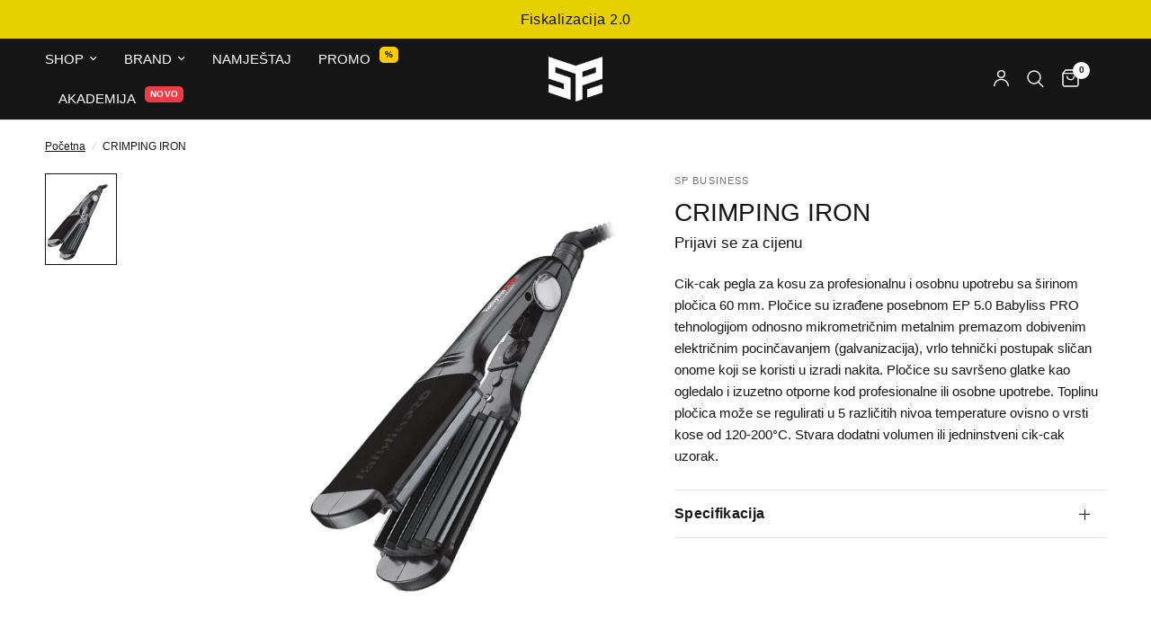

--- FILE ---
content_type: text/html; charset=utf-8
request_url: https://b.salonpremium.com/products/crimping-iron
body_size: 34768
content:
<!doctype html><html class="no-js" lang="hr" dir="ltr">
<head>

               <script type='text/javascript'>var easylockdownLocationDisabled = true;</script> <script type='text/javascript' src='//b.salonpremium.com/apps/easylockdown/easylockdown-1.0.8.min.js' data-no-instant></script> <script type='text/javascript'>if( typeof InstantClick == 'object' ) easylockdown.clearData();</script> <style type="text/css">#easylockdown-password-form{padding:30px 0;text-align:center}#easylockdown-wrapper,.easylockdown-form-holder{display:inline-block}#easylockdown-password{vertical-align:top;margin-bottom:16px;padding:8px 15px;line-height:1.2em;outline:0;box-shadow:none}#easylockdown-password-error{display:none;color:#fb8077;text-align:left}#easylockdown-password-error.easylockdown-error{border:1px solid #fb8077}#easylockdown-password-form-button:not(.easylockdown-native-styles){vertical-align:top;display:inline-block!important;height:auto!important;padding:8px 15px;background:#777;border-radius:3px;color:#fff!important;line-height:1.2em;text-decoration:none!important}.easylockdown-instantclick-fix,.easylockdown-item-selector{position:absolute;z-index:-999;display:none;height:0;width:0;font-size:0;line-height:0}.easylockdown-collection-item[data-eld-loc-can],.easylockdown-item-selector+*,.easylockdown-item[data-eld-loc-can]{display:none}.easylockdown404-content-container{padding:50px;text-align:center}.easylockdown404-title-holder .easylockdown-title-404{display:block;margin:0 0 1rem;font-size:2rem;line-height:2.5rem}</style>    <style type="text/css" id="easylockdown-hp-style">*[class*=easylockdown-price-holder],*[itemprop=price]:not([class*="easylockdown-price-"]),*[class~="price"]:not([class*="easylockdown-price-"]),*[class~="Price"]:not([class*="easylockdown-price-"]),*[id|="productPrice"]:not([class*="easylockdown-price-"]),*[class*="__price"]:not([class*="easylockdown-price-"]),*[class*="__Price"]:not([class*="easylockdown-price-"]),*[class*="-price"]:not([class*="easylockdown-price-"]),*[class*="-Price"]:not([class*="easylockdown-price-"]),*[class="money"]:not([class*="easylockdown-price-"]),*[id~="product-price"]:not([class*="easylockdown-price-"]),*[class~="cart__item-total"]:not([class*="easylockdown-price-"]),*[class*="__subtotal"]:not([class*="easylockdown-price-"]),*[class~=cart__price-wrapper]:not([class*="easylockdown-price-"]),.revy-upsell-offer-product-price-original:not([class*="easylockdown-price-"]),.qb-total-line-item:not([class*="easylockdown-price-"]),main.main-content .grid-link__container .grid-link .grid-link__title + .grid-link__meta:not([class*="easylockdown-price-"]),main.main-content #CartSection .cart__row span.cart__mini-labels + span.h5:not([class*="easylockdown-price-"]),#CartDrawer-CartItems .cart-item__details .cart-item__name + .product-option{ display: none !important; }</style> 










<script type='text/javascript'>
  if( typeof easylockdown == 'object' ) {
    easylockdown.localeRootUrl = '';
    easylockdown.routerByLocation(); 

    easylockdown.onReady(function(e){
      easylockdown.priceBlocks = '*[class*=easylockdown-price-holder],*[itemprop=price],*[class~="price"],*[class~="Price"],*[id|="productPrice"],*[class*="__price"],*[class*="__Price"],*[class*="-price"],*[class*="-Price"],*[class="money"],*[id~="product-price"],*[class~="cart__item-total"],*[class*="__subtotal"],*[class~=cart__price-wrapper],.revy-upsell-offer-product-price-original,.qb-total-line-item,main.main-content .grid-link__container .grid-link .grid-link__title + .grid-link__meta,main.main-content #CartSection .cart__row span.cart__mini-labels + span.h5,#CartDrawer-CartItems .cart-item__details .cart-item__name + .product-option';
      easylockdown.hidePrice('Prijavi se za cijenu', 'login'); 
      easylockdown.hideAllLinks();
    });
  }
</script>


<style>
  .easylockdown-content[style="display:none;"]{
    display: block !important;
    visibility: hidden;
  }
  .product-card-info .easylockdown-price-link {
    display: none;
  }
  
    .lb-bundle-cta-button {
      display: none !important;
    }
  
</style>
	<meta charset="utf-8">
	<meta http-equiv="X-UA-Compatible" content="IE=edge,chrome=1">
	<meta name="viewport" content="width=device-width, initial-scale=1, maximum-scale=5, viewport-fit=cover">
	<meta name="theme-color" content="#ffffff">
	<link rel="canonical" href="https://b.salonpremium.com/products/crimping-iron">
	<link rel="preconnect" href="https://cdn.shopify.com" crossorigin>
	<link rel="preload" as="style" href="//b.salonpremium.com/cdn/shop/t/89/assets/app.css?v=80297061920348243581765892495">
<link rel="preload" as="style" href="//b.salonpremium.com/cdn/shop/t/89/assets/product.css?v=43017283584054342251765892496">
<link rel="preload" as="image" href="//b.salonpremium.com/cdn/shop/files/BAB2512EPCE.jpg?v=1716885090&width=375" imagesrcset="//b.salonpremium.com/cdn/shop/files/BAB2512EPCE.jpg?v=1716885090&width=375 375w,//b.salonpremium.com/cdn/shop/files/BAB2512EPCE.jpg?v=1716885090&width=640 640w,//b.salonpremium.com/cdn/shop/files/BAB2512EPCE.jpg?v=1716885090&width=960 960w" imagesizes="auto">




<link href="//b.salonpremium.com/cdn/shop/t/89/assets/animations.min.js?v=125778792411641688251765892495" as="script" rel="preload">

<link href="//b.salonpremium.com/cdn/shop/t/89/assets/header.js?v=53973329853117484881765892496" as="script" rel="preload">
<link href="//b.salonpremium.com/cdn/shop/t/89/assets/vendor.min.js?v=57769212839167613861765892497" as="script" rel="preload">
<link href="//b.salonpremium.com/cdn/shop/t/89/assets/app.js?v=134294052692906458171765892495" as="script" rel="preload">
<link href="//b.salonpremium.com/cdn/shop/t/89/assets/slideshow.js?v=77914080626843417591765892497" as="script" rel="preload">

<script>
window.lazySizesConfig = window.lazySizesConfig || {};
window.lazySizesConfig.expand = 250;
window.lazySizesConfig.loadMode = 1;
window.lazySizesConfig.loadHidden = false;
</script>


	<link rel="icon" type="image/png" href="//b.salonpremium.com/cdn/shop/files/favicon-2025.png?crop=center&height=32&v=1766651509&width=32">

	<title>
	Cik-cak pegla za kosu &ndash; SP BUSINESS
	</title>

	
	<meta name="description" content="Cik-cak pegla za kosu za profesionalnu i osobnu upotrebu sa širinom pločica 60 mm. Stvara dodatni volumen ili jedninstveni cik-cak uzorak.">
	
<link rel="preconnect" href="https://fonts.shopifycdn.com" crossorigin>

<meta property="og:site_name" content="SP BUSINESS">
<meta property="og:url" content="https://b.salonpremium.com/products/crimping-iron">
<meta property="og:title" content="Cik-cak pegla za kosu">
<meta property="og:type" content="product">
<meta property="og:description" content="Cik-cak pegla za kosu za profesionalnu i osobnu upotrebu sa širinom pločica 60 mm. Stvara dodatni volumen ili jedninstveni cik-cak uzorak."><meta property="og:image" content="http://b.salonpremium.com/cdn/shop/files/BAB2512EPCE.jpg?v=1716885090">
  <meta property="og:image:secure_url" content="https://b.salonpremium.com/cdn/shop/files/BAB2512EPCE.jpg?v=1716885090">
  <meta property="og:image:width" content="870">
  <meta property="og:image:height" content="1110"><meta property="og:price:amount" content="59,50">
  <meta property="og:price:currency" content="EUR"><meta name="twitter:card" content="summary_large_image">
<meta name="twitter:title" content="Cik-cak pegla za kosu">
<meta name="twitter:description" content="Cik-cak pegla za kosu za profesionalnu i osobnu upotrebu sa širinom pločica 60 mm. Stvara dodatni volumen ili jedninstveni cik-cak uzorak.">


	<link href="//b.salonpremium.com/cdn/shop/t/89/assets/app.css?v=80297061920348243581765892495" rel="stylesheet" type="text/css" media="all" />
	<link href="//b.salonpremium.com/cdn/shop/t/89/assets/footer.css?v=4404853368182863991765892496" rel="stylesheet" type="text/css" media="all" />

	<style data-shopify>
	




		@font-face {
  font-family: Jost;
  font-weight: 400;
  font-style: normal;
  font-display: swap;
  src: url("//b.salonpremium.com/cdn/fonts/jost/jost_n4.d47a1b6347ce4a4c9f437608011273009d91f2b7.woff2") format("woff2"),
       url("//b.salonpremium.com/cdn/fonts/jost/jost_n4.791c46290e672b3f85c3d1c651ef2efa3819eadd.woff") format("woff");
}

@font-face {
  font-family: Jost;
  font-weight: 400;
  font-style: normal;
  font-display: swap;
  src: url("//b.salonpremium.com/cdn/fonts/jost/jost_n4.d47a1b6347ce4a4c9f437608011273009d91f2b7.woff2") format("woff2"),
       url("//b.salonpremium.com/cdn/fonts/jost/jost_n4.791c46290e672b3f85c3d1c651ef2efa3819eadd.woff") format("woff");
}

h1,h2,h3,h4,h5,h6,
	.h1,.h2,.h3,.h4,.h5,.h6,
	.logolink.text-logo,
	.heading-font,
	.h1-xlarge,
	.h1-large,
	.customer-addresses .my-address .address-index {
		font-style: normal;
		font-weight: 400;
		font-family: Jost, sans-serif;
	}
	body,
	.body-font,
	.thb-product-detail .product-title {
		font-style: normal;
		font-weight: 400;
		font-family: "system_ui", -apple-system, 'Segoe UI', Roboto, 'Helvetica Neue', 'Noto Sans', 'Liberation Sans', Arial, sans-serif, 'Apple Color Emoji', 'Segoe UI Emoji', 'Segoe UI Symbol', 'Noto Color Emoji';
	}
	:root {
		--mobile-swipe-width: calc(90vw - 30px);
		--font-body-scale: 1.0;
		--font-body-line-height-scale: 1.0;
		--font-body-letter-spacing: 0.0em;
		--font-body-medium-weight: 500;
    --font-body-bold-weight: 700;
		--font-announcement-scale: 1.2;
		--font-heading-scale: 1.0;
		--font-heading-line-height-scale: 1.0;
		--font-heading-letter-spacing: 0.0em;
		--font-navigation-scale: 1.0;
		--navigation-item-spacing: 15px;
		--font-product-title-scale: 1.0;
		--font-product-title-line-height-scale: 1.0;
		--button-letter-spacing: 0.02em;

		--bg-body: #ffffff;
		--bg-body-rgb: 255,255,255;
		--bg-body-darken: #f7f7f7;
		--payment-terms-background-color: #ffffff;
		--color-body: #151515;
		--color-body-rgb: 21,21,21;
		--color-accent: #151515;
		--color-accent-rgb: 21,21,21;
		--color-border: #E2E2E2;
		--color-form-border: #dedede;
		--color-overlay-rgb: 0,0,0;

		--shopify-accelerated-checkout-button-block-size: 48px;
		--shopify-accelerated-checkout-inline-alignment: center;
		--shopify-accelerated-checkout-skeleton-animation-duration: 0.25s;

		--color-announcement-bar-text: #151515;
		--color-announcement-bar-bg: #e7cf00;

		--color-header-bg: #151515;
		--color-header-bg-rgb: 21,21,21;
		--color-header-text: #ffffff;
		--color-header-text-rgb: 255,255,255;
		--color-header-links: #ffffff;
		--color-header-links-rgb: 255,255,255;
		--color-header-links-hover: #aeaeae;
		--color-header-icons: #ffffff;
		--color-header-border: #E2E2E2;

		--solid-button-background: #151515;
		--solid-button-label: #ffffff;
		--outline-button-label: #151515;
		--button-border-radius: 0px;
		--shopify-accelerated-checkout-button-border-radius: 0px;

		--color-price: #151515;
		--color-price-discounted: #ee3b45;
		--color-star: #FD9A52;
		--color-dots: #151515;

		--color-inventory-instock: #279A4B;
		--color-inventory-lowstock: #FB9E5B;

		--section-spacing-mobile: 50px;
		--section-spacing-desktop: 90px;

		--color-badge-text: #ffffff;
		--color-badge-sold-out: #939393;
		--color-badge-sale: #151515;
		
		--color-badge-preorder: #666666;
		--badge-corner-radius: 13px;

		--color-footer-text: #FFFFFF;
		--color-footer-text-rgb: 255,255,255;
		--color-footer-link: #FFFFFF;
		--color-footer-link-hover: #FFFFFF;
		--color-footer-border: #444444;
		--color-footer-border-rgb: 68,68,68;
		--color-footer-bg: #151515;
	}



</style>


	<script>
		window.theme = window.theme || {};
		theme = {
			settings: {
				money_with_currency_format:"€{{amount_with_comma_separator}}",
				cart_drawer:false,
				product_id: 8902339690824,
			},
			routes: {
				root_url: '/',
				cart_url: '/cart',
				cart_add_url: '/cart/add',
				search_url: '/search',
				cart_change_url: '/cart/change',
				cart_update_url: '/cart/update',
				cart_clear_url: '/cart/clear',
				predictive_search_url: '/search/suggest',
			},
			variantStrings: {
        addToCart: `Dodaj`,
        soldOut: `Rasprodano`,
        unavailable: `Nije dostupno`,
        preOrder: `Prednarudžba`,
      },
			strings: {
				requiresTerms: `Da biste završili kupnju, morate se složiti s uvjetima prodaje`,
				shippingEstimatorNoResults: `Nažalost, ne dostavljamo na vašu adresu.`,
				shippingEstimatorOneResult: `Postoji jedna opcija dostave za vašu adresu:`,
				shippingEstimatorMultipleResults: `Dostupno je nekoliko opcija dostave za vašu adresu:`,
				shippingEstimatorError: `Dogodila se jedna ili više pogrešaka prilikom dohvaćanja cijena dostave:`
			}
		};
	</script>
	<script>window.performance && window.performance.mark && window.performance.mark('shopify.content_for_header.start');</script><meta id="shopify-digital-wallet" name="shopify-digital-wallet" content="/52532478129/digital_wallets/dialog">
<link rel="alternate" hreflang="x-default" href="https://b.salonpremium.com/products/crimping-iron">
<link rel="alternate" hreflang="hr" href="https://b.salonpremium.com/products/crimping-iron">
<link rel="alternate" hreflang="en" href="https://b.salonpremium.com/en/products/crimping-iron">
<link rel="alternate" type="application/json+oembed" href="https://b.salonpremium.com/products/crimping-iron.oembed">
<script async="async" src="/checkouts/internal/preloads.js?locale=hr-HR"></script>
<script id="shopify-features" type="application/json">{"accessToken":"9f225f5558075e8690d0e149ae4f6c4f","betas":["rich-media-storefront-analytics"],"domain":"b.salonpremium.com","predictiveSearch":true,"shopId":52532478129,"locale":"hr"}</script>
<script>var Shopify = Shopify || {};
Shopify.shop = "sp-poslovni.myshopify.com";
Shopify.locale = "hr";
Shopify.currency = {"active":"EUR","rate":"1.0"};
Shopify.country = "HR";
Shopify.theme = {"name":"16.12.","id":180743635272,"schema_name":"Reformation","schema_version":"8.1.0","theme_store_id":null,"role":"main"};
Shopify.theme.handle = "null";
Shopify.theme.style = {"id":null,"handle":null};
Shopify.cdnHost = "b.salonpremium.com/cdn";
Shopify.routes = Shopify.routes || {};
Shopify.routes.root = "/";</script>
<script type="module">!function(o){(o.Shopify=o.Shopify||{}).modules=!0}(window);</script>
<script>!function(o){function n(){var o=[];function n(){o.push(Array.prototype.slice.apply(arguments))}return n.q=o,n}var t=o.Shopify=o.Shopify||{};t.loadFeatures=n(),t.autoloadFeatures=n()}(window);</script>
<script id="shop-js-analytics" type="application/json">{"pageType":"product"}</script>
<script defer="defer" async type="module" src="//b.salonpremium.com/cdn/shopifycloud/shop-js/modules/v2/client.init-shop-cart-sync_BT-GjEfc.en.esm.js"></script>
<script defer="defer" async type="module" src="//b.salonpremium.com/cdn/shopifycloud/shop-js/modules/v2/chunk.common_D58fp_Oc.esm.js"></script>
<script defer="defer" async type="module" src="//b.salonpremium.com/cdn/shopifycloud/shop-js/modules/v2/chunk.modal_xMitdFEc.esm.js"></script>
<script type="module">
  await import("//b.salonpremium.com/cdn/shopifycloud/shop-js/modules/v2/client.init-shop-cart-sync_BT-GjEfc.en.esm.js");
await import("//b.salonpremium.com/cdn/shopifycloud/shop-js/modules/v2/chunk.common_D58fp_Oc.esm.js");
await import("//b.salonpremium.com/cdn/shopifycloud/shop-js/modules/v2/chunk.modal_xMitdFEc.esm.js");

  window.Shopify.SignInWithShop?.initShopCartSync?.({"fedCMEnabled":true,"windoidEnabled":true});

</script>
<script>(function() {
  var isLoaded = false;
  function asyncLoad() {
    if (isLoaded) return;
    isLoaded = true;
    var urls = ["https:\/\/zooomyapps.com\/backinstock\/ZooomyOrders.js?shop=sp-poslovni.myshopify.com","https:\/\/tabs.stationmade.com\/registered-scripts\/tabs-by-station.js?shop=sp-poslovni.myshopify.com","https:\/\/cdn.rebuyengine.com\/onsite\/js\/rebuy.js?shop=sp-poslovni.myshopify.com"];
    for (var i = 0; i < urls.length; i++) {
      var s = document.createElement('script');
      s.type = 'text/javascript';
      s.async = true;
      s.src = urls[i];
      var x = document.getElementsByTagName('script')[0];
      x.parentNode.insertBefore(s, x);
    }
  };
  if(window.attachEvent) {
    window.attachEvent('onload', asyncLoad);
  } else {
    window.addEventListener('load', asyncLoad, false);
  }
})();</script>
<script id="__st">var __st={"a":52532478129,"offset":3600,"reqid":"98b45d93-2639-481f-9754-a1b29076f5c0-1769288922","pageurl":"b.salonpremium.com\/products\/crimping-iron","u":"e05d8ee3078f","p":"product","rtyp":"product","rid":8902339690824};</script>
<script>window.ShopifyPaypalV4VisibilityTracking = true;</script>
<script id="form-persister">!function(){'use strict';const t='contact',e='new_comment',n=[[t,t],['blogs',e],['comments',e],[t,'customer']],o='password',r='form_key',c=['recaptcha-v3-token','g-recaptcha-response','h-captcha-response',o],s=()=>{try{return window.sessionStorage}catch{return}},i='__shopify_v',u=t=>t.elements[r],a=function(){const t=[...n].map((([t,e])=>`form[action*='/${t}']:not([data-nocaptcha='true']) input[name='form_type'][value='${e}']`)).join(',');var e;return e=t,()=>e?[...document.querySelectorAll(e)].map((t=>t.form)):[]}();function m(t){const e=u(t);a().includes(t)&&(!e||!e.value)&&function(t){try{if(!s())return;!function(t){const e=s();if(!e)return;const n=u(t);if(!n)return;const o=n.value;o&&e.removeItem(o)}(t);const e=Array.from(Array(32),(()=>Math.random().toString(36)[2])).join('');!function(t,e){u(t)||t.append(Object.assign(document.createElement('input'),{type:'hidden',name:r})),t.elements[r].value=e}(t,e),function(t,e){const n=s();if(!n)return;const r=[...t.querySelectorAll(`input[type='${o}']`)].map((({name:t})=>t)),u=[...c,...r],a={};for(const[o,c]of new FormData(t).entries())u.includes(o)||(a[o]=c);n.setItem(e,JSON.stringify({[i]:1,action:t.action,data:a}))}(t,e)}catch(e){console.error('failed to persist form',e)}}(t)}const f=t=>{if('true'===t.dataset.persistBound)return;const e=function(t,e){const n=function(t){return'function'==typeof t.submit?t.submit:HTMLFormElement.prototype.submit}(t).bind(t);return function(){let t;return()=>{t||(t=!0,(()=>{try{e(),n()}catch(t){(t=>{console.error('form submit failed',t)})(t)}})(),setTimeout((()=>t=!1),250))}}()}(t,(()=>{m(t)}));!function(t,e){if('function'==typeof t.submit&&'function'==typeof e)try{t.submit=e}catch{}}(t,e),t.addEventListener('submit',(t=>{t.preventDefault(),e()})),t.dataset.persistBound='true'};!function(){function t(t){const e=(t=>{const e=t.target;return e instanceof HTMLFormElement?e:e&&e.form})(t);e&&m(e)}document.addEventListener('submit',t),document.addEventListener('DOMContentLoaded',(()=>{const e=a();for(const t of e)f(t);var n;n=document.body,new window.MutationObserver((t=>{for(const e of t)if('childList'===e.type&&e.addedNodes.length)for(const t of e.addedNodes)1===t.nodeType&&'FORM'===t.tagName&&a().includes(t)&&f(t)})).observe(n,{childList:!0,subtree:!0,attributes:!1}),document.removeEventListener('submit',t)}))}()}();</script>
<script integrity="sha256-4kQ18oKyAcykRKYeNunJcIwy7WH5gtpwJnB7kiuLZ1E=" data-source-attribution="shopify.loadfeatures" defer="defer" src="//b.salonpremium.com/cdn/shopifycloud/storefront/assets/storefront/load_feature-a0a9edcb.js" crossorigin="anonymous"></script>
<script data-source-attribution="shopify.dynamic_checkout.dynamic.init">var Shopify=Shopify||{};Shopify.PaymentButton=Shopify.PaymentButton||{isStorefrontPortableWallets:!0,init:function(){window.Shopify.PaymentButton.init=function(){};var t=document.createElement("script");t.src="https://b.salonpremium.com/cdn/shopifycloud/portable-wallets/latest/portable-wallets.hr.js",t.type="module",document.head.appendChild(t)}};
</script>
<script data-source-attribution="shopify.dynamic_checkout.buyer_consent">
  function portableWalletsHideBuyerConsent(e){var t=document.getElementById("shopify-buyer-consent"),n=document.getElementById("shopify-subscription-policy-button");t&&n&&(t.classList.add("hidden"),t.setAttribute("aria-hidden","true"),n.removeEventListener("click",e))}function portableWalletsShowBuyerConsent(e){var t=document.getElementById("shopify-buyer-consent"),n=document.getElementById("shopify-subscription-policy-button");t&&n&&(t.classList.remove("hidden"),t.removeAttribute("aria-hidden"),n.addEventListener("click",e))}window.Shopify?.PaymentButton&&(window.Shopify.PaymentButton.hideBuyerConsent=portableWalletsHideBuyerConsent,window.Shopify.PaymentButton.showBuyerConsent=portableWalletsShowBuyerConsent);
</script>
<script data-source-attribution="shopify.dynamic_checkout.cart.bootstrap">document.addEventListener("DOMContentLoaded",(function(){function t(){return document.querySelector("shopify-accelerated-checkout-cart, shopify-accelerated-checkout")}if(t())Shopify.PaymentButton.init();else{new MutationObserver((function(e,n){t()&&(Shopify.PaymentButton.init(),n.disconnect())})).observe(document.body,{childList:!0,subtree:!0})}}));
</script>

<script>window.performance && window.performance.mark && window.performance.mark('shopify.content_for_header.end');</script> <!-- Header hook for plugins -->

	<script>document.documentElement.className = document.documentElement.className.replace('no-js', 'js');</script>
	
<!-- BEGIN app block: shopify://apps/hulk-form-builder/blocks/app-embed/b6b8dd14-356b-4725-a4ed-77232212b3c3 --><!-- BEGIN app snippet: hulkapps-formbuilder-theme-ext --><script type="text/javascript">
  
  if (typeof window.formbuilder_customer != "object") {
        window.formbuilder_customer = {}
  }

  window.hulkFormBuilder = {
    form_data: {"form_dl_VgpNoX4XmeRpEhO55GA":{"uuid":"dl_VgpNoX4XmeRpEhO55GA","form_name":"Registracija","form_data":{"div_back_gradient_1":"#fff","div_back_gradient_2":"#fff","back_color":"#fff","form_title":"","form_submit":"POTVRDI","after_submit":"redirect","after_submit_msg":"","captcha_enable":"no","label_style":"inlineLabels","input_border_radius":"2","back_type":"transparent","input_back_color":"#fff","input_back_color_hover":"#fff","back_shadow":"none","label_font_clr":"#333333","input_font_clr":"#333333","button_align":"fullBtn","button_clr":"#fff","button_back_clr":"#000000","button_border_radius":"2","form_width":"600px","form_border_size":"2","form_border_clr":"#000000","form_border_radius":"1","label_font_size":"14","input_font_size":"12","button_font_size":"16","form_padding":"35","input_border_color":"#ccc","input_border_color_hover":"#ccc","btn_border_clr":"#000000","btn_border_size":"1","form_name":"Registracija","":"","form_access_message":"\u003cp\u003ePlease login to access the form\u003cbr\u003eDo not have an account? Create account\u003c\/p\u003e","after_submit_url":"https:\/\/b.salonpremium.com\/pages\/registracija-thank-you","submition_single_email":"yes","admin_email_date_default":"yes","admin_email_response":"no","formElements":[{"Conditions":{},"type":"headings","position":0,"label":"Label (14)","headings":"\u003cp\u003e\u003cspan style=\"color:#000000;\"\u003eIspunite podatke u online obrascu. Nakon provjere podataka, va\u0026scaron; račun će biti aktiviran i moći ćete pregledavati sav sadržaj na stranici te naručivati proizvode po veleprodajnim cijenama.\u003c\/span\u003e\u003c\/p\u003e\n\n\u003cp\u003e\u0026nbsp;\u003c\/p\u003e\n\n\u003cp\u003e\u003cspan style=\"color:#000000;\"\u003eIzpolnite podatke v spletnem obrazcu. Po preverjanju podatkov bo va\u0026scaron; račun aktiviran in si boste lahko ogledali vso vsebino na spletnem mestu ter naročili izdelke po veleprodajnih cenah.\u003c\/span\u003e\u003c\/p\u003e\n","page_number":1},{"Conditions":{},"type":"select","position":1,"label":"Država","placeholder":"Odaberite","required":"yes","values":"Hrvatska +385\nSlovenija +386","elementCost":{},"page_number":1},{"type":"text","position":2,"label":"Ime","customClass":"","halfwidth":"yes","Conditions":{"SelectedElemenet":"Država","SelectedElemenetCount":1,"SelectedValues":["Hrvatska +385","Slovenija +386"],"SelectedValue":"Hrvatska +385","Operator":"OR"},"required":"yes","page_number":1},{"type":"text","position":3,"label":"Prezime","halfwidth":"yes","Conditions":{"SelectedElemenet":"Država","SelectedElemenetCount":1,"SelectedValues":["Hrvatska +385"],"SelectedValue":"Hrvatska +385"},"required":"yes","page_number":1},{"Conditions":{"SelectedElemenet":"Država","SelectedElemenetCount":1,"Operator":"ONE","SelectedValues":["Slovenija +386"],"SelectedValue":"Slovenija +386"},"type":"text","position":4,"label":"Priimek","required":"yes","page_number":1},{"type":"email","position":5,"label":"Email","required":"yes","email_confirm":"no","Conditions":{"SelectedElemenet":"Država","SelectedElemenetCount":1,"SelectedValues":["Hrvatska +385","Slovenija +386"],"SelectedValue":"Hrvatska +385","Operator":"OR"},"page_number":1,"confirm_value":"no"},{"Conditions":{"SelectedElemenet":"Država","SelectedElemenetCount":1,"SelectedValues":["Hrvatska +385"],"SelectedValue":"Hrvatska +385"},"type":"text","position":6,"label":"Broj mobitela","page_number":1},{"Conditions":{"SelectedElemenet":"Država","SelectedElemenetCount":1,"SelectedValues":["Slovenija +386"],"SelectedValue":"Slovenija +386"},"type":"text","position":7,"label":"Številka mobilnega telefona","page_number":1,"required":"yes"},{"Conditions":{"SelectedElemenet":"Država","SelectedElemenetCount":1,"SelectedValues":["Hrvatska +385","Slovenija +386"],"SelectedValue":"Hrvatska +385","Operator":"OR"},"type":"label","position":8,"label":"INFORMACIJE O SALONU","page_number":1},{"Conditions":{"SelectedElemenet":"Država","SelectedElemenetCount":1,"SelectedValues":["Hrvatska +385","Slovenija +386"],"SelectedValue":"Hrvatska +385","Operator":"OR"},"type":"text","position":9,"label":"Ime salona","required":"yes","page_number":1},{"Conditions":{"SelectedElemenet":"Država","SelectedElemenetCount":1,"SelectedValues":["Hrvatska +385","Slovenija +386"],"SelectedValue":"Hrvatska +385","Operator":"OR"},"type":"text","position":10,"label":"Adresa salona","required":"yes","page_number":1},{"Conditions":{"SelectedElemenet":"Država","SelectedElemenetCount":1,"SelectedValues":["Hrvatska +385"],"SelectedValue":"Hrvatska +385"},"type":"text","position":11,"label":"Grad","required":"yes","page_number":1},{"Conditions":{"SelectedElemenet":"Država","SelectedElemenetCount":1,"SelectedValues":["Slovenija +386"],"SelectedValue":"Slovenija +386"},"type":"text","position":12,"label":"Mesto","required":"yes","page_number":1},{"Conditions":{"SelectedElemenet":"Država","SelectedElemenetCount":1,"SelectedValues":["Hrvatska +385","Slovenija +386"],"SelectedValue":"Hrvatska +385","Operator":"OR"},"type":"select","position":13,"label":"Vrsta salona","required":"yes","placeholder":"Odaberite","values":"Unisex\nBarbershop","elementCost":{},"page_number":1},{"Conditions":{"SelectedElemenet":"Država","SelectedElemenetCount":1,"SelectedValues":["Hrvatska +385"]},"type":"text","position":14,"label":"OIB tvrtke\/obrta","required":"yes","page_number":1},{"Conditions":{"SelectedElemenet":"Država","SelectedElemenetCount":1,"SelectedValues":["Slovenija +386"]},"type":"text","position":15,"label":"Davčna številka","page_number":1,"required":"yes"}]},"is_spam_form":false,"shop_uuid":"400XhnRmdsvvDvR8fGItUQ","shop_timezone":"Europe\/Zagreb","shop_id":89058,"shop_is_after_submit_enabled":true,"shop_shopify_plan":"Basic","shop_shopify_domain":"sp-poslovni.myshopify.com"},"form_NGNXSTq9VMvBtEJjO4VBHQ":{"uuid":"NGNXSTq9VMvBtEJjO4VBHQ","form_name":"Volume \u0026 Waves","form_data":{"div_back_gradient_1":"#fff","div_back_gradient_2":"#fff","back_color":"#fff","form_title":"","form_submit":"POTVRDI","after_submit":"hideAndmessage","after_submit_msg":"\u003ch1 style=\"text-align: center;\"\u003e\u003cspan style=\"font-family:Helvetica;\"\u003e\u003cstrong\u003eHVALA NA PRIJAVI. USKORO ĆEMO VAS KONTAKTIRATI.\u003c\/strong\u003e\u003c\/span\u003e\u003c\/h1\u003e\n","captcha_enable":"no","label_style":"inlineLabels","input_border_radius":"2","back_type":"transparent","input_back_color":"#fff","input_back_color_hover":"#fff","back_shadow":"none","label_font_clr":"#333333","input_font_clr":"#333333","button_align":"fullBtn","button_clr":"#fff","button_back_clr":"#000000","button_border_radius":"2","form_width":"600px","form_border_size":"2","form_border_clr":"#000000","form_border_radius":"1","label_font_size":"14","input_font_size":"12","button_font_size":"16","form_padding":"35","input_border_color":"#ccc","input_border_color_hover":"#ccc","btn_border_clr":"#000000","btn_border_size":"1","form_name":"Volume \u0026 Waves","":"","form_access_message":"\u003cp\u003ePlease login to access the form\u003cbr\u003eDo not have an account? Create account\u003c\/p\u003e","after_submit_url":"https:\/\/b.salonpremium.com\/pages\/registracija-thank-you","submition_single_email":"yes","admin_email_date_default":"yes","admin_email_response":"no","formElements":[{"type":"text","position":0,"label":"Ime","customClass":"","halfwidth":"yes","Conditions":{},"required":"yes","page_number":1},{"type":"text","position":1,"label":"Prezime","halfwidth":"yes","Conditions":{},"required":"yes","page_number":1},{"type":"email","position":2,"label":"Email","required":"yes","email_confirm":"no","Conditions":{},"page_number":1,"confirm_value":"no"},{"Conditions":{},"type":"text","position":3,"label":"Broj mobitela","page_number":1,"required":"yes"},{"Conditions":{},"type":"text","position":4,"label":"Naziv salona","required":"yes","page_number":1},{"Conditions":{},"type":"select","position":5,"label":" Broj osoba","values":"1\n2\n3\n4\n5\n6\n7\n8","elementCost":{},"placeholder":"Odaberite","page_number":1,"required":"yes"}]},"is_spam_form":false,"shop_uuid":"400XhnRmdsvvDvR8fGItUQ","shop_timezone":"Europe\/Zagreb","shop_id":89058,"shop_is_after_submit_enabled":true,"shop_shopify_plan":"basic","shop_shopify_domain":"sp-poslovni.myshopify.com","shop_remove_watermark":false,"shop_created_at":"2023-08-06T00:52:56.840-05:00"}},
    shop_data: {"shop_400XhnRmdsvvDvR8fGItUQ":{"shop_uuid":"400XhnRmdsvvDvR8fGItUQ","shop_timezone":"Europe\/Zagreb","shop_id":89058,"shop_is_after_submit_enabled":true,"shop_shopify_plan":"Basic","shop_shopify_domain":"sp-poslovni.myshopify.com","shop_created_at":"2023-08-06T00:52:56.840-05:00","is_skip_metafield":false,"shop_deleted":false,"shop_disabled":false}},
    settings_data: {"shop_settings":{"shop_customise_msgs":[{"is_required":"obavezno","valid_data":"Molimo navedite važeće podatke","valid_email":"Molimo navedite važeću email adresu","valid_captcha":"Unesite važeći captcha odgovor","valid_url":"Navedite važeći URL","only_number_alloud":"Dopušten je samo broj","number_less":"Broj - mora biti manji od","number_more":"Broj - mora biti veći od","image_uploaded":"Slike su učitane","file_uploaded":"Datoteke su učitane","image_must_less":"Slika mora biti manja od 3 MB","image_number":"Slike dopuštene","error_form_submit":"Pogreška u slanju formulara","email_submitted":"Email je već poslan","blocked_domain":"Ovaj formular ne prihvaća adrese od","file_must_less":"Datoteka mora biti manja od 3 MB","file_extension":"Nevažeća ekstenzija datoteke","only_file_number_alloud":"dopuštene datoteke","valid_phone":"Navedite važeći broj telefona","image_extension":"Nevažeće proširenje slike","error_image_upload":"Pogreška u učitavanju slike","error_file_upload":"Pogreška u učitavanju datoteke","thank_you":"Poruka za podnošenje formulara","processing":"Obrada...","press_CTRL":"Pritisnite CTRL za učitavanje više slika","your_response":"Vaš odgovor","download_file":"Preuzmi datoteku","previous":"Prethodno","next":"Sljedeći","must_have_a_input":"Unesite barem jedno polje.","please_enter_required_data":"Molimo unesite potrebne podatke","atleast_one_special_char":"Uključite barem jedan poseban znak","atleast_one_lowercase_char":"Uključite barem jedno malo slovo","atleast_one_uppercase_char":"Uključite barem jedno veliko slovo","atleast_one_number":"Uključite barem jedan broj","must_have_8_chars":"Mora imati 8 znakova","be_between_8_and_12_chars":"Imati između 8 i 12 znakova","please_select":"Molimo izaberite"}],"default_customise_msgs":{"is_required":"is required","thank_you":"Thank you! The form was submitted successfully.","processing":"Processing...","valid_data":"Please provide valid data","valid_email":"Provide valid email format","valid_tags":"HTML Tags are not allowed","valid_phone":"Provide valid phone number","valid_captcha":"Please provide valid captcha response","valid_url":"Provide valid URL","only_number_alloud":"Provide valid number in","number_less":"must be less than","number_more":"must be more than","image_must_less":"Image must be less than 20MB","image_number":"Images allowed","image_extension":"Invalid extension! Please provide image file","error_image_upload":"Error in image upload. Please try again.","error_file_upload":"Error in file upload. Please try again.","your_response":"Your response","error_form_submit":"Error occur.Please try again after sometime.","email_submitted":"Form with this email is already submitted","invalid_email_by_zerobounce":"The email address you entered appears to be invalid. Please check it and try again.","download_file":"Download file","card_details_invalid":"Your card details are invalid","card_details":"Card details","please_enter_card_details":"Please enter card details","card_number":"Card number","exp_mm":"Exp MM","exp_yy":"Exp YY","crd_cvc":"CVV","payment_value":"Payment amount","please_enter_payment_amount":"Please enter payment amount","address1":"Address line 1","address2":"Address line 2","city":"City","province":"Province","zipcode":"Zip code","country":"Country","blocked_domain":"This form does not accept addresses from","file_must_less":"File must be less than 20MB","file_extension":"Invalid extension! Please provide file","only_file_number_alloud":"files allowed","previous":"Previous","next":"Next","must_have_a_input":"Please enter at least one field.","please_enter_required_data":"Please enter required data","atleast_one_special_char":"Include at least one special character","atleast_one_lowercase_char":"Include at least one lowercase character","atleast_one_uppercase_char":"Include at least one uppercase character","atleast_one_number":"Include at least one number","must_have_8_chars":"Must have 8 characters long","be_between_8_and_12_chars":"Be between 8 and 12 characters long","please_select":"Please Select","phone_submitted":"Form with this phone number is already submitted","user_res_parse_error":"Error while submitting the form","valid_same_values":"values must be same","product_choice_clear_selection":"Clear Selection","picture_choice_clear_selection":"Clear Selection","remove_all_for_file_image_upload":"Remove All","invalid_file_type_for_image_upload":"You can't upload files of this type.","invalid_file_type_for_signature_upload":"You can't upload files of this type.","max_files_exceeded_for_file_upload":"You can not upload any more files.","max_files_exceeded_for_image_upload":"You can not upload any more files.","file_already_exist":"File already uploaded","max_limit_exceed":"You have added the maximum number of text fields.","cancel_upload_for_file_upload":"Cancel upload","cancel_upload_for_image_upload":"Cancel upload","cancel_upload_for_signature_upload":"Cancel upload"},"shop_blocked_domains":[]}},
    features_data: {"shop_plan_features":{"shop_plan_features":["unlimited-forms","full-design-customization","export-form-submissions","multiple-recipients-for-form-submissions","multiple-admin-notifications","enable-captcha","unlimited-file-uploads","save-submitted-form-data","set-auto-response-message","conditional-logic","form-banner","save-as-draft-facility","include-user-response-in-admin-email","disable-form-submission","mail-platform-integration","stripe-payment-integration","pre-built-templates","create-customer-account-on-shopify","google-analytics-3-by-tracking-id","facebook-pixel-id","bing-uet-pixel-id","advanced-js","advanced-css","api-available","customize-form-message","hidden-field","restrict-from-submissions-per-one-user","utm-tracking","ratings","privacy-notices","heading","paragraph","shopify-flow-trigger","domain-setup","block-domain","address","html-code","form-schedule","after-submit-script","customize-form-scrolling","on-form-submission-record-the-referrer-url","password","duplicate-the-forms","include-user-response-in-auto-responder-email","elements-add-ons","admin-and-auto-responder-email-with-tokens","email-export","premium-support","google-analytics-4-by-measurement-id","google-ads-for-tracking-conversion","validation-field","file-upload","load_form_as_popup","advanced_conditional_logic"]}},
    shop: null,
    shop_id: null,
    plan_features: null,
    validateDoubleQuotes: false,
    assets: {
      extraFunctions: "https://cdn.shopify.com/extensions/019bb5ee-ec40-7527-955d-c1b8751eb060/form-builder-by-hulkapps-50/assets/extra-functions.js",
      extraStyles: "https://cdn.shopify.com/extensions/019bb5ee-ec40-7527-955d-c1b8751eb060/form-builder-by-hulkapps-50/assets/extra-styles.css",
      bootstrapStyles: "https://cdn.shopify.com/extensions/019bb5ee-ec40-7527-955d-c1b8751eb060/form-builder-by-hulkapps-50/assets/theme-app-extension-bootstrap.css"
    },
    translations: {
      htmlTagNotAllowed: "HTML Tags are not allowed",
      sqlQueryNotAllowed: "SQL Queries are not allowed",
      doubleQuoteNotAllowed: "Double quotes are not allowed",
      vorwerkHttpWwwNotAllowed: "The words \u0026#39;http\u0026#39; and \u0026#39;www\u0026#39; are not allowed. Please remove them and try again.",
      maxTextFieldsReached: "You have added the maximum number of text fields.",
      avoidNegativeWords: "Avoid negative words: Don\u0026#39;t use negative words in your contact message.",
      customDesignOnly: "This form is for custom designs requests. For general inquiries please contact our team at info@stagheaddesigns.com",
      zerobounceApiErrorMsg: "We couldn\u0026#39;t verify your email due to a technical issue. Please try again later.",
    }

  }

  

  window.FbThemeAppExtSettingsHash = {}
  
</script><!-- END app snippet --><!-- END app block --><!-- BEGIN app block: shopify://apps/chaty-chat-buttons-whatsapp/blocks/chaty/0aaf5812-760f-4dd7-be9b-cca564d8200b --><script
  type="text/javascript"
  async="true"
  src="https://cdn.chaty.app/pixel.js?id=mqcbyeeg56&shop=sp-poslovni.myshopify.com"></script>

<!-- END app block --><script src="https://cdn.shopify.com/extensions/019bda3a-2c4a-736e-86e2-2d7eec89e258/dealeasy-202/assets/lb-dealeasy.js" type="text/javascript" defer="defer"></script>
<script src="https://cdn.shopify.com/extensions/019b7cd0-6587-73c3-9937-bcc2249fa2c4/lb-upsell-227/assets/lb-selleasy.js" type="text/javascript" defer="defer"></script>
<script src="https://cdn.shopify.com/extensions/019bb5ee-ec40-7527-955d-c1b8751eb060/form-builder-by-hulkapps-50/assets/form-builder-script.js" type="text/javascript" defer="defer"></script>
<link href="https://monorail-edge.shopifysvc.com" rel="dns-prefetch">
<script>(function(){if ("sendBeacon" in navigator && "performance" in window) {try {var session_token_from_headers = performance.getEntriesByType('navigation')[0].serverTiming.find(x => x.name == '_s').description;} catch {var session_token_from_headers = undefined;}var session_cookie_matches = document.cookie.match(/_shopify_s=([^;]*)/);var session_token_from_cookie = session_cookie_matches && session_cookie_matches.length === 2 ? session_cookie_matches[1] : "";var session_token = session_token_from_headers || session_token_from_cookie || "";function handle_abandonment_event(e) {var entries = performance.getEntries().filter(function(entry) {return /monorail-edge.shopifysvc.com/.test(entry.name);});if (!window.abandonment_tracked && entries.length === 0) {window.abandonment_tracked = true;var currentMs = Date.now();var navigation_start = performance.timing.navigationStart;var payload = {shop_id: 52532478129,url: window.location.href,navigation_start,duration: currentMs - navigation_start,session_token,page_type: "product"};window.navigator.sendBeacon("https://monorail-edge.shopifysvc.com/v1/produce", JSON.stringify({schema_id: "online_store_buyer_site_abandonment/1.1",payload: payload,metadata: {event_created_at_ms: currentMs,event_sent_at_ms: currentMs}}));}}window.addEventListener('pagehide', handle_abandonment_event);}}());</script>
<script id="web-pixels-manager-setup">(function e(e,d,r,n,o){if(void 0===o&&(o={}),!Boolean(null===(a=null===(i=window.Shopify)||void 0===i?void 0:i.analytics)||void 0===a?void 0:a.replayQueue)){var i,a;window.Shopify=window.Shopify||{};var t=window.Shopify;t.analytics=t.analytics||{};var s=t.analytics;s.replayQueue=[],s.publish=function(e,d,r){return s.replayQueue.push([e,d,r]),!0};try{self.performance.mark("wpm:start")}catch(e){}var l=function(){var e={modern:/Edge?\/(1{2}[4-9]|1[2-9]\d|[2-9]\d{2}|\d{4,})\.\d+(\.\d+|)|Firefox\/(1{2}[4-9]|1[2-9]\d|[2-9]\d{2}|\d{4,})\.\d+(\.\d+|)|Chrom(ium|e)\/(9{2}|\d{3,})\.\d+(\.\d+|)|(Maci|X1{2}).+ Version\/(15\.\d+|(1[6-9]|[2-9]\d|\d{3,})\.\d+)([,.]\d+|)( \(\w+\)|)( Mobile\/\w+|) Safari\/|Chrome.+OPR\/(9{2}|\d{3,})\.\d+\.\d+|(CPU[ +]OS|iPhone[ +]OS|CPU[ +]iPhone|CPU IPhone OS|CPU iPad OS)[ +]+(15[._]\d+|(1[6-9]|[2-9]\d|\d{3,})[._]\d+)([._]\d+|)|Android:?[ /-](13[3-9]|1[4-9]\d|[2-9]\d{2}|\d{4,})(\.\d+|)(\.\d+|)|Android.+Firefox\/(13[5-9]|1[4-9]\d|[2-9]\d{2}|\d{4,})\.\d+(\.\d+|)|Android.+Chrom(ium|e)\/(13[3-9]|1[4-9]\d|[2-9]\d{2}|\d{4,})\.\d+(\.\d+|)|SamsungBrowser\/([2-9]\d|\d{3,})\.\d+/,legacy:/Edge?\/(1[6-9]|[2-9]\d|\d{3,})\.\d+(\.\d+|)|Firefox\/(5[4-9]|[6-9]\d|\d{3,})\.\d+(\.\d+|)|Chrom(ium|e)\/(5[1-9]|[6-9]\d|\d{3,})\.\d+(\.\d+|)([\d.]+$|.*Safari\/(?![\d.]+ Edge\/[\d.]+$))|(Maci|X1{2}).+ Version\/(10\.\d+|(1[1-9]|[2-9]\d|\d{3,})\.\d+)([,.]\d+|)( \(\w+\)|)( Mobile\/\w+|) Safari\/|Chrome.+OPR\/(3[89]|[4-9]\d|\d{3,})\.\d+\.\d+|(CPU[ +]OS|iPhone[ +]OS|CPU[ +]iPhone|CPU IPhone OS|CPU iPad OS)[ +]+(10[._]\d+|(1[1-9]|[2-9]\d|\d{3,})[._]\d+)([._]\d+|)|Android:?[ /-](13[3-9]|1[4-9]\d|[2-9]\d{2}|\d{4,})(\.\d+|)(\.\d+|)|Mobile Safari.+OPR\/([89]\d|\d{3,})\.\d+\.\d+|Android.+Firefox\/(13[5-9]|1[4-9]\d|[2-9]\d{2}|\d{4,})\.\d+(\.\d+|)|Android.+Chrom(ium|e)\/(13[3-9]|1[4-9]\d|[2-9]\d{2}|\d{4,})\.\d+(\.\d+|)|Android.+(UC? ?Browser|UCWEB|U3)[ /]?(15\.([5-9]|\d{2,})|(1[6-9]|[2-9]\d|\d{3,})\.\d+)\.\d+|SamsungBrowser\/(5\.\d+|([6-9]|\d{2,})\.\d+)|Android.+MQ{2}Browser\/(14(\.(9|\d{2,})|)|(1[5-9]|[2-9]\d|\d{3,})(\.\d+|))(\.\d+|)|K[Aa][Ii]OS\/(3\.\d+|([4-9]|\d{2,})\.\d+)(\.\d+|)/},d=e.modern,r=e.legacy,n=navigator.userAgent;return n.match(d)?"modern":n.match(r)?"legacy":"unknown"}(),u="modern"===l?"modern":"legacy",c=(null!=n?n:{modern:"",legacy:""})[u],f=function(e){return[e.baseUrl,"/wpm","/b",e.hashVersion,"modern"===e.buildTarget?"m":"l",".js"].join("")}({baseUrl:d,hashVersion:r,buildTarget:u}),m=function(e){var d=e.version,r=e.bundleTarget,n=e.surface,o=e.pageUrl,i=e.monorailEndpoint;return{emit:function(e){var a=e.status,t=e.errorMsg,s=(new Date).getTime(),l=JSON.stringify({metadata:{event_sent_at_ms:s},events:[{schema_id:"web_pixels_manager_load/3.1",payload:{version:d,bundle_target:r,page_url:o,status:a,surface:n,error_msg:t},metadata:{event_created_at_ms:s}}]});if(!i)return console&&console.warn&&console.warn("[Web Pixels Manager] No Monorail endpoint provided, skipping logging."),!1;try{return self.navigator.sendBeacon.bind(self.navigator)(i,l)}catch(e){}var u=new XMLHttpRequest;try{return u.open("POST",i,!0),u.setRequestHeader("Content-Type","text/plain"),u.send(l),!0}catch(e){return console&&console.warn&&console.warn("[Web Pixels Manager] Got an unhandled error while logging to Monorail."),!1}}}}({version:r,bundleTarget:l,surface:e.surface,pageUrl:self.location.href,monorailEndpoint:e.monorailEndpoint});try{o.browserTarget=l,function(e){var d=e.src,r=e.async,n=void 0===r||r,o=e.onload,i=e.onerror,a=e.sri,t=e.scriptDataAttributes,s=void 0===t?{}:t,l=document.createElement("script"),u=document.querySelector("head"),c=document.querySelector("body");if(l.async=n,l.src=d,a&&(l.integrity=a,l.crossOrigin="anonymous"),s)for(var f in s)if(Object.prototype.hasOwnProperty.call(s,f))try{l.dataset[f]=s[f]}catch(e){}if(o&&l.addEventListener("load",o),i&&l.addEventListener("error",i),u)u.appendChild(l);else{if(!c)throw new Error("Did not find a head or body element to append the script");c.appendChild(l)}}({src:f,async:!0,onload:function(){if(!function(){var e,d;return Boolean(null===(d=null===(e=window.Shopify)||void 0===e?void 0:e.analytics)||void 0===d?void 0:d.initialized)}()){var d=window.webPixelsManager.init(e)||void 0;if(d){var r=window.Shopify.analytics;r.replayQueue.forEach((function(e){var r=e[0],n=e[1],o=e[2];d.publishCustomEvent(r,n,o)})),r.replayQueue=[],r.publish=d.publishCustomEvent,r.visitor=d.visitor,r.initialized=!0}}},onerror:function(){return m.emit({status:"failed",errorMsg:"".concat(f," has failed to load")})},sri:function(e){var d=/^sha384-[A-Za-z0-9+/=]+$/;return"string"==typeof e&&d.test(e)}(c)?c:"",scriptDataAttributes:o}),m.emit({status:"loading"})}catch(e){m.emit({status:"failed",errorMsg:(null==e?void 0:e.message)||"Unknown error"})}}})({shopId: 52532478129,storefrontBaseUrl: "https://b.salonpremium.com",extensionsBaseUrl: "https://extensions.shopifycdn.com/cdn/shopifycloud/web-pixels-manager",monorailEndpoint: "https://monorail-edge.shopifysvc.com/unstable/produce_batch",surface: "storefront-renderer",enabledBetaFlags: ["2dca8a86"],webPixelsConfigList: [{"id":"2974908744","configuration":"{\"accountID\":\"12074\"}","eventPayloadVersion":"v1","runtimeContext":"STRICT","scriptVersion":"03b732b1a2db60e097bc15699e397cfd","type":"APP","apiClientId":5009031,"privacyPurposes":["ANALYTICS","MARKETING","SALE_OF_DATA"],"dataSharingAdjustments":{"protectedCustomerApprovalScopes":[]}},{"id":"1817084232","configuration":"{\"accountID\":\"selleasy-metrics-track\"}","eventPayloadVersion":"v1","runtimeContext":"STRICT","scriptVersion":"5aac1f99a8ca74af74cea751ede503d2","type":"APP","apiClientId":5519923,"privacyPurposes":[],"dataSharingAdjustments":{"protectedCustomerApprovalScopes":["read_customer_email","read_customer_name","read_customer_personal_data"]}},{"id":"1662353736","configuration":"{\"accountID\":\"8584\"}","eventPayloadVersion":"v1","runtimeContext":"STRICT","scriptVersion":"b6d5c164c7240717c36e822bed49df75","type":"APP","apiClientId":2713865,"privacyPurposes":["ANALYTICS","MARKETING","SALE_OF_DATA"],"dataSharingAdjustments":{"protectedCustomerApprovalScopes":["read_customer_personal_data"]}},{"id":"428179784","configuration":"{\"pixel_id\":\"1405139740248614\",\"pixel_type\":\"facebook_pixel\",\"metaapp_system_user_token\":\"-\"}","eventPayloadVersion":"v1","runtimeContext":"OPEN","scriptVersion":"ca16bc87fe92b6042fbaa3acc2fbdaa6","type":"APP","apiClientId":2329312,"privacyPurposes":["ANALYTICS","MARKETING","SALE_OF_DATA"],"dataSharingAdjustments":{"protectedCustomerApprovalScopes":["read_customer_address","read_customer_email","read_customer_name","read_customer_personal_data","read_customer_phone"]}},{"id":"shopify-app-pixel","configuration":"{}","eventPayloadVersion":"v1","runtimeContext":"STRICT","scriptVersion":"0450","apiClientId":"shopify-pixel","type":"APP","privacyPurposes":["ANALYTICS","MARKETING"]},{"id":"shopify-custom-pixel","eventPayloadVersion":"v1","runtimeContext":"LAX","scriptVersion":"0450","apiClientId":"shopify-pixel","type":"CUSTOM","privacyPurposes":["ANALYTICS","MARKETING"]}],isMerchantRequest: false,initData: {"shop":{"name":"SP BUSINESS","paymentSettings":{"currencyCode":"EUR"},"myshopifyDomain":"sp-poslovni.myshopify.com","countryCode":"HR","storefrontUrl":"https:\/\/b.salonpremium.com"},"customer":null,"cart":null,"checkout":null,"productVariants":[{"price":{"amount":59.5,"currencyCode":"EUR"},"product":{"title":"CRIMPING IRON","vendor":"SP BUSINESS","id":"8902339690824","untranslatedTitle":"CRIMPING IRON","url":"\/products\/crimping-iron","type":"Uvijači za kosu"},"id":"48516624908616","image":{"src":"\/\/b.salonpremium.com\/cdn\/shop\/files\/BAB2512EPCE.jpg?v=1716885090"},"sku":"BAB2512EPCE","title":"Default Title","untranslatedTitle":"Default Title"}],"purchasingCompany":null},},"https://b.salonpremium.com/cdn","fcfee988w5aeb613cpc8e4bc33m6693e112",{"modern":"","legacy":""},{"shopId":"52532478129","storefrontBaseUrl":"https:\/\/b.salonpremium.com","extensionBaseUrl":"https:\/\/extensions.shopifycdn.com\/cdn\/shopifycloud\/web-pixels-manager","surface":"storefront-renderer","enabledBetaFlags":"[\"2dca8a86\"]","isMerchantRequest":"false","hashVersion":"fcfee988w5aeb613cpc8e4bc33m6693e112","publish":"custom","events":"[[\"page_viewed\",{}],[\"product_viewed\",{\"productVariant\":{\"price\":{\"amount\":59.5,\"currencyCode\":\"EUR\"},\"product\":{\"title\":\"CRIMPING IRON\",\"vendor\":\"SP BUSINESS\",\"id\":\"8902339690824\",\"untranslatedTitle\":\"CRIMPING IRON\",\"url\":\"\/products\/crimping-iron\",\"type\":\"Uvijači za kosu\"},\"id\":\"48516624908616\",\"image\":{\"src\":\"\/\/b.salonpremium.com\/cdn\/shop\/files\/BAB2512EPCE.jpg?v=1716885090\"},\"sku\":\"BAB2512EPCE\",\"title\":\"Default Title\",\"untranslatedTitle\":\"Default Title\"}}]]"});</script><script>
  window.ShopifyAnalytics = window.ShopifyAnalytics || {};
  window.ShopifyAnalytics.meta = window.ShopifyAnalytics.meta || {};
  window.ShopifyAnalytics.meta.currency = 'EUR';
  var meta = {"product":{"id":8902339690824,"gid":"gid:\/\/shopify\/Product\/8902339690824","vendor":"SP BUSINESS","type":"Uvijači za kosu","handle":"crimping-iron","variants":[{"id":48516624908616,"price":5950,"name":"CRIMPING IRON","public_title":null,"sku":"BAB2512EPCE"}],"remote":false},"page":{"pageType":"product","resourceType":"product","resourceId":8902339690824,"requestId":"98b45d93-2639-481f-9754-a1b29076f5c0-1769288922"}};
  for (var attr in meta) {
    window.ShopifyAnalytics.meta[attr] = meta[attr];
  }
</script>
<script class="analytics">
  (function () {
    var customDocumentWrite = function(content) {
      var jquery = null;

      if (window.jQuery) {
        jquery = window.jQuery;
      } else if (window.Checkout && window.Checkout.$) {
        jquery = window.Checkout.$;
      }

      if (jquery) {
        jquery('body').append(content);
      }
    };

    var hasLoggedConversion = function(token) {
      if (token) {
        return document.cookie.indexOf('loggedConversion=' + token) !== -1;
      }
      return false;
    }

    var setCookieIfConversion = function(token) {
      if (token) {
        var twoMonthsFromNow = new Date(Date.now());
        twoMonthsFromNow.setMonth(twoMonthsFromNow.getMonth() + 2);

        document.cookie = 'loggedConversion=' + token + '; expires=' + twoMonthsFromNow;
      }
    }

    var trekkie = window.ShopifyAnalytics.lib = window.trekkie = window.trekkie || [];
    if (trekkie.integrations) {
      return;
    }
    trekkie.methods = [
      'identify',
      'page',
      'ready',
      'track',
      'trackForm',
      'trackLink'
    ];
    trekkie.factory = function(method) {
      return function() {
        var args = Array.prototype.slice.call(arguments);
        args.unshift(method);
        trekkie.push(args);
        return trekkie;
      };
    };
    for (var i = 0; i < trekkie.methods.length; i++) {
      var key = trekkie.methods[i];
      trekkie[key] = trekkie.factory(key);
    }
    trekkie.load = function(config) {
      trekkie.config = config || {};
      trekkie.config.initialDocumentCookie = document.cookie;
      var first = document.getElementsByTagName('script')[0];
      var script = document.createElement('script');
      script.type = 'text/javascript';
      script.onerror = function(e) {
        var scriptFallback = document.createElement('script');
        scriptFallback.type = 'text/javascript';
        scriptFallback.onerror = function(error) {
                var Monorail = {
      produce: function produce(monorailDomain, schemaId, payload) {
        var currentMs = new Date().getTime();
        var event = {
          schema_id: schemaId,
          payload: payload,
          metadata: {
            event_created_at_ms: currentMs,
            event_sent_at_ms: currentMs
          }
        };
        return Monorail.sendRequest("https://" + monorailDomain + "/v1/produce", JSON.stringify(event));
      },
      sendRequest: function sendRequest(endpointUrl, payload) {
        // Try the sendBeacon API
        if (window && window.navigator && typeof window.navigator.sendBeacon === 'function' && typeof window.Blob === 'function' && !Monorail.isIos12()) {
          var blobData = new window.Blob([payload], {
            type: 'text/plain'
          });

          if (window.navigator.sendBeacon(endpointUrl, blobData)) {
            return true;
          } // sendBeacon was not successful

        } // XHR beacon

        var xhr = new XMLHttpRequest();

        try {
          xhr.open('POST', endpointUrl);
          xhr.setRequestHeader('Content-Type', 'text/plain');
          xhr.send(payload);
        } catch (e) {
          console.log(e);
        }

        return false;
      },
      isIos12: function isIos12() {
        return window.navigator.userAgent.lastIndexOf('iPhone; CPU iPhone OS 12_') !== -1 || window.navigator.userAgent.lastIndexOf('iPad; CPU OS 12_') !== -1;
      }
    };
    Monorail.produce('monorail-edge.shopifysvc.com',
      'trekkie_storefront_load_errors/1.1',
      {shop_id: 52532478129,
      theme_id: 180743635272,
      app_name: "storefront",
      context_url: window.location.href,
      source_url: "//b.salonpremium.com/cdn/s/trekkie.storefront.8d95595f799fbf7e1d32231b9a28fd43b70c67d3.min.js"});

        };
        scriptFallback.async = true;
        scriptFallback.src = '//b.salonpremium.com/cdn/s/trekkie.storefront.8d95595f799fbf7e1d32231b9a28fd43b70c67d3.min.js';
        first.parentNode.insertBefore(scriptFallback, first);
      };
      script.async = true;
      script.src = '//b.salonpremium.com/cdn/s/trekkie.storefront.8d95595f799fbf7e1d32231b9a28fd43b70c67d3.min.js';
      first.parentNode.insertBefore(script, first);
    };
    trekkie.load(
      {"Trekkie":{"appName":"storefront","development":false,"defaultAttributes":{"shopId":52532478129,"isMerchantRequest":null,"themeId":180743635272,"themeCityHash":"14766385119739514369","contentLanguage":"hr","currency":"EUR","eventMetadataId":"aafed8ca-abb3-44b3-83ba-81f4159cb343"},"isServerSideCookieWritingEnabled":true,"monorailRegion":"shop_domain","enabledBetaFlags":["65f19447"]},"Session Attribution":{},"S2S":{"facebookCapiEnabled":true,"source":"trekkie-storefront-renderer","apiClientId":580111}}
    );

    var loaded = false;
    trekkie.ready(function() {
      if (loaded) return;
      loaded = true;

      window.ShopifyAnalytics.lib = window.trekkie;

      var originalDocumentWrite = document.write;
      document.write = customDocumentWrite;
      try { window.ShopifyAnalytics.merchantGoogleAnalytics.call(this); } catch(error) {};
      document.write = originalDocumentWrite;

      window.ShopifyAnalytics.lib.page(null,{"pageType":"product","resourceType":"product","resourceId":8902339690824,"requestId":"98b45d93-2639-481f-9754-a1b29076f5c0-1769288922","shopifyEmitted":true});

      var match = window.location.pathname.match(/checkouts\/(.+)\/(thank_you|post_purchase)/)
      var token = match? match[1]: undefined;
      if (!hasLoggedConversion(token)) {
        setCookieIfConversion(token);
        window.ShopifyAnalytics.lib.track("Viewed Product",{"currency":"EUR","variantId":48516624908616,"productId":8902339690824,"productGid":"gid:\/\/shopify\/Product\/8902339690824","name":"CRIMPING IRON","price":"59.50","sku":"BAB2512EPCE","brand":"SP BUSINESS","variant":null,"category":"Uvijači za kosu","nonInteraction":true,"remote":false},undefined,undefined,{"shopifyEmitted":true});
      window.ShopifyAnalytics.lib.track("monorail:\/\/trekkie_storefront_viewed_product\/1.1",{"currency":"EUR","variantId":48516624908616,"productId":8902339690824,"productGid":"gid:\/\/shopify\/Product\/8902339690824","name":"CRIMPING IRON","price":"59.50","sku":"BAB2512EPCE","brand":"SP BUSINESS","variant":null,"category":"Uvijači za kosu","nonInteraction":true,"remote":false,"referer":"https:\/\/b.salonpremium.com\/products\/crimping-iron"});
      }
    });


        var eventsListenerScript = document.createElement('script');
        eventsListenerScript.async = true;
        eventsListenerScript.src = "//b.salonpremium.com/cdn/shopifycloud/storefront/assets/shop_events_listener-3da45d37.js";
        document.getElementsByTagName('head')[0].appendChild(eventsListenerScript);

})();</script>
<script
  defer
  src="https://b.salonpremium.com/cdn/shopifycloud/perf-kit/shopify-perf-kit-3.0.4.min.js"
  data-application="storefront-renderer"
  data-shop-id="52532478129"
  data-render-region="gcp-us-east1"
  data-page-type="product"
  data-theme-instance-id="180743635272"
  data-theme-name="Reformation"
  data-theme-version="8.1.0"
  data-monorail-region="shop_domain"
  data-resource-timing-sampling-rate="10"
  data-shs="true"
  data-shs-beacon="true"
  data-shs-export-with-fetch="true"
  data-shs-logs-sample-rate="1"
  data-shs-beacon-endpoint="https://b.salonpremium.com/api/collect"
></script>
</head>
<body class="animations-true button-uppercase-true navigation-uppercase-true product-card-spacing-small product-title-uppercase-true template-product template-product">
	<a class="screen-reader-shortcut" href="#main-content">Preskoči na sadržaj</a>
	<div id="wrapper"><!-- BEGIN sections: header-group -->
<div id="shopify-section-sections--25442806202696__announcement-bar" class="shopify-section shopify-section-group-header-group announcement-bar-section"><link href="//b.salonpremium.com/cdn/shop/t/89/assets/announcement-bar.css?v=17439748618087280151765892495" rel="stylesheet" type="text/css" media="all" /><div class="announcement-bar">
			<div class="announcement-bar--inner direction-left announcement-bar--carousel" style="--marquee-speed: 10s"><slide-show class="carousel" data-autoplay="3000"><div class="announcement-bar--item carousel__slide" ><a href="/pages/fiskalizacija-2-0" target="_blank">Fiskalizacija 2.0</a></div></slide-show></div>
		</div>
<style> #shopify-section-sections--25442806202696__announcement-bar {font-size: 60px;} </style></div><div id="shopify-section-sections--25442806202696__header" class="shopify-section shopify-section-group-header-group header-section"><theme-header id="header" class="header style3 header--shadow-small transparent--false transparent-border--true header-sticky--active"><div class="row expanded">
		<div class="small-12 columns"><div class="thb-header-mobile-left">
	<details class="mobile-toggle-wrapper">
	<summary class="mobile-toggle">
		<span></span>
		<span></span>
		<span></span>
	</summary><nav id="mobile-menu" class="mobile-menu-drawer" role="dialog" tabindex="-1">
	<div class="mobile-menu-drawer--inner"><ul class="mobile-menu"><li><details class="link-container">
							<summary class="parent-link">Shop<span class="link-forward">
<svg width="14" height="10" viewBox="0 0 14 10" fill="none" xmlns="http://www.w3.org/2000/svg">
<path d="M1 5H7.08889H13.1778M13.1778 5L9.17778 1M13.1778 5L9.17778 9" stroke="var(--color-accent)" stroke-width="1.1" stroke-linecap="round" stroke-linejoin="round"/>
</svg>
</span></summary>
							<ul class="sub-menu">
								<li class="parent-link-back">
									<button class="parent-link-back--button"><span>
<svg width="14" height="10" viewBox="0 0 14 10" fill="none" xmlns="http://www.w3.org/2000/svg">
<path d="M13.1778 5H7.08891H1.00002M1.00002 5L5.00002 1M1.00002 5L5.00002 9" stroke="var(--color-accent)" stroke-width="1.1" stroke-linecap="round" stroke-linejoin="round"/>
</svg>
</span> Shop</button>
								</li><li><details class="link-container">
											<summary class="parent-link">Koloristika
<span class="link-forward">
<svg width="14" height="10" viewBox="0 0 14 10" fill="none" xmlns="http://www.w3.org/2000/svg">
<path d="M1 5H7.08889H13.1778M13.1778 5L9.17778 1M13.1778 5L9.17778 9" stroke="var(--color-accent)" stroke-width="1.1" stroke-linecap="round" stroke-linejoin="round"/>
</svg>
</span>
											</summary>
											<ul class="sub-menu" tabindex="-1">
												<li class="parent-link-back">
													<button class="parent-link-back--button"><span>
<svg width="14" height="10" viewBox="0 0 14 10" fill="none" xmlns="http://www.w3.org/2000/svg">
<path d="M13.1778 5H7.08891H1.00002M1.00002 5L5.00002 1M1.00002 5L5.00002 9" stroke="var(--color-accent)" stroke-width="1.1" stroke-linecap="round" stroke-linejoin="round"/>
</svg>
</span> Koloristika</button>
												</li><li>
														<a href="https://b.salonpremium.com/pages/profesionalne-boje-za-kosu" title="Boje za kosu" class="link-container" role="menuitem">Boje za kosu </a>
													</li><li>
														<a href="https://b.salonpremium.com/collections/dekoloranti-i-hidrogeni" title="Dekoloranti i hidrogeni" class="link-container" role="menuitem">Dekoloranti i hidrogeni </a>
													</li><li>
														<a href="https://b.salonpremium.com/collections/profesionalni-frizerski-tehnicki-proizvodi" title="Tehnički proizvodi" class="link-container" role="menuitem">Tehnički proizvodi </a>
													</li><li>
														<a href="/collections/koloristicki-pribor" title="Koloristički pribor" class="link-container" role="menuitem">Koloristički pribor </a>
													</li></ul>
										</details></li><li><details class="link-container">
											<summary class="parent-link">Njega kose
<span class="link-forward">
<svg width="14" height="10" viewBox="0 0 14 10" fill="none" xmlns="http://www.w3.org/2000/svg">
<path d="M1 5H7.08889H13.1778M13.1778 5L9.17778 1M13.1778 5L9.17778 9" stroke="var(--color-accent)" stroke-width="1.1" stroke-linecap="round" stroke-linejoin="round"/>
</svg>
</span>
											</summary>
											<ul class="sub-menu" tabindex="-1">
												<li class="parent-link-back">
													<button class="parent-link-back--button"><span>
<svg width="14" height="10" viewBox="0 0 14 10" fill="none" xmlns="http://www.w3.org/2000/svg">
<path d="M13.1778 5H7.08891H1.00002M1.00002 5L5.00002 1M1.00002 5L5.00002 9" stroke="var(--color-accent)" stroke-width="1.1" stroke-linecap="round" stroke-linejoin="round"/>
</svg>
</span> Njega kose</button>
												</li><li>
														<a href="/collections/anti-age-njega-kose" title="Anti-age" class="link-container" role="menuitem">Anti-age </a>
													</li><li>
														<a href="/collections/anti-curly-njega-kose" title="Anti-curly" class="link-container" role="menuitem">Anti-curly </a>
													</li><li>
														<a href="/collections/bojana-kosa" title="Bojana kosa" class="link-container" role="menuitem">Bojana kosa </a>
													</li><li>
														<a href="/collections/ciscenje" title="Čišćenje" class="link-container" role="menuitem">Čišćenje </a>
													</li><li>
														<a href="/collections/hidratacija" title="Hidratacija" class="link-container" role="menuitem">Hidratacija </a>
													</li><li>
														<a href="/collections/hranjiva-terapija" title="Hranjiva terapija" class="link-container" role="menuitem">Hranjiva terapija </a>
													</li><li>
														<a href="/collections/neturalizacija-smede-kose" title="Neutralizacija smeđe kose" class="link-container" role="menuitem">Neutralizacija smeđe kose </a>
													</li><li>
														<a href="/collections/problematicno-vlasiste" title="Problematično vlasište" class="link-container" role="menuitem">Problematično vlasište </a>
													</li><li>
														<a href="/collections/povecanje-volumena" title="Povećanje volumena" class="link-container" role="menuitem">Povećanje volumena </a>
													</li><li>
														<a href="/collections/ostecena-kosa" title="Oštećena kosa" class="link-container" role="menuitem">Oštećena kosa </a>
													</li><li>
														<a href="/collections/plava-dekolorirana-i-sijeda-kosa" title="Plava, dekolorirana i sijeda kosa" class="link-container" role="menuitem">Plava, dekolorirana i sijeda kosa </a>
													</li><li>
														<a href="/collections/valovita-i-kovrcava-kosa" title="Valovita i kovrčava" class="link-container" role="menuitem">Valovita i kovrčava </a>
													</li></ul>
										</details></li><li><details class="link-container">
											<summary class="parent-link">Styling
<span class="link-forward">
<svg width="14" height="10" viewBox="0 0 14 10" fill="none" xmlns="http://www.w3.org/2000/svg">
<path d="M1 5H7.08889H13.1778M13.1778 5L9.17778 1M13.1778 5L9.17778 9" stroke="var(--color-accent)" stroke-width="1.1" stroke-linecap="round" stroke-linejoin="round"/>
</svg>
</span>
											</summary>
											<ul class="sub-menu" tabindex="-1">
												<li class="parent-link-back">
													<button class="parent-link-back--button"><span>
<svg width="14" height="10" viewBox="0 0 14 10" fill="none" xmlns="http://www.w3.org/2000/svg">
<path d="M13.1778 5H7.08891H1.00002M1.00002 5L5.00002 1M1.00002 5L5.00002 9" stroke="var(--color-accent)" stroke-width="1.1" stroke-linecap="round" stroke-linejoin="round"/>
</svg>
</span> Styling</button>
												</li><li>
														<a href="/collections/valovita-i-kovrcava" title="Valovita i kovrčava" class="link-container" role="menuitem">Valovita i kovrčava </a>
													</li><li>
														<a href="/collections/svilenkasta-i-mekana-styling" title="Svilenkasta i mekana" class="link-container" role="menuitem">Svilenkasta i mekana </a>
													</li><li>
														<a href="/collections/cvrstoca-i-tekstura" title="Čvrstoća i tekstura" class="link-container" role="menuitem">Čvrstoća i tekstura </a>
													</li><li>
														<a href="/collections/sjaj-i-zastita" title="Sjaj i zaštita" class="link-container" role="menuitem">Sjaj i zaštita </a>
													</li></ul>
										</details></li><li><details class="link-container">
											<summary class="parent-link">Pribor i dezinfekcija
<span class="link-forward">
<svg width="14" height="10" viewBox="0 0 14 10" fill="none" xmlns="http://www.w3.org/2000/svg">
<path d="M1 5H7.08889H13.1778M13.1778 5L9.17778 1M13.1778 5L9.17778 9" stroke="var(--color-accent)" stroke-width="1.1" stroke-linecap="round" stroke-linejoin="round"/>
</svg>
</span>
											</summary>
											<ul class="sub-menu" tabindex="-1">
												<li class="parent-link-back">
													<button class="parent-link-back--button"><span>
<svg width="14" height="10" viewBox="0 0 14 10" fill="none" xmlns="http://www.w3.org/2000/svg">
<path d="M13.1778 5H7.08891H1.00002M1.00002 5L5.00002 1M1.00002 5L5.00002 9" stroke="var(--color-accent)" stroke-width="1.1" stroke-linecap="round" stroke-linejoin="round"/>
</svg>
</span> Pribor i dezinfekcija</button>
												</li><li>
														<a href="/collections/susila" title="Sušila za kosu" class="link-container" role="menuitem">Sušila za kosu </a>
													</li><li>
														<a href="/collections/pegle" title="Pegle za kosu" class="link-container" role="menuitem">Pegle za kosu </a>
													</li><li>
														<a href="/collections/uvijaci" title="Uvijači za kosu" class="link-container" role="menuitem">Uvijači za kosu </a>
													</li><li>
														<a href="/collections/masinice-i-trimeri" title="Mašinice i trimeri" class="link-container" role="menuitem">Mašinice i trimeri </a>
													</li><li>
														<a href="/collections/higijena-i-dezinfekcija-u-salonima" title="Dezinfekcija i higijena" class="link-container" role="menuitem">Dezinfekcija i higijena </a>
													</li><li>
														<a href="/collections/frizerske-skare" title="Škare i britve" class="link-container" role="menuitem">Škare i britve </a>
													</li><li>
														<a href="/collections/profesionalne-cetke-za-kosu" title="Četke za kosu" class="link-container" role="menuitem">Četke za kosu </a>
													</li></ul>
										</details></li><li><details class="link-container">
											<summary class="parent-link">Ostali pribor
<span class="link-forward">
<svg width="14" height="10" viewBox="0 0 14 10" fill="none" xmlns="http://www.w3.org/2000/svg">
<path d="M1 5H7.08889H13.1778M13.1778 5L9.17778 1M13.1778 5L9.17778 9" stroke="var(--color-accent)" stroke-width="1.1" stroke-linecap="round" stroke-linejoin="round"/>
</svg>
</span>
											</summary>
											<ul class="sub-menu" tabindex="-1">
												<li class="parent-link-back">
													<button class="parent-link-back--button"><span>
<svg width="14" height="10" viewBox="0 0 14 10" fill="none" xmlns="http://www.w3.org/2000/svg">
<path d="M13.1778 5H7.08891H1.00002M1.00002 5L5.00002 1M1.00002 5L5.00002 9" stroke="var(--color-accent)" stroke-width="1.1" stroke-linecap="round" stroke-linejoin="round"/>
</svg>
</span> Ostali pribor</button>
												</li><li>
														<a href="/collections/mantili-i-pregace" title="Mantili i pregače" class="link-container" role="menuitem">Mantili i pregače </a>
													</li><li>
														<a href="/collections/cesljevi" title="Češljevi" class="link-container" role="menuitem">Češljevi </a>
													</li><li>
														<a href="/collections/spange-ukosnice-i-klipse-1" title="Špange, ukosnice i klipse" class="link-container" role="menuitem">Špange, ukosnice i klipse </a>
													</li><li>
														<a href="/collections/trenir-lutke" title="Trenir lutke" class="link-container" role="menuitem">Trenir lutke </a>
													</li><li>
														<a href="/collections/ostali-pribor" title="Razno" class="link-container" role="menuitem">Razno </a>
													</li><li>
														<a href="/collections/rezervni-djelovi" title="Rezervni djelovi" class="link-container" role="menuitem">Rezervni djelovi </a>
													</li></ul>
										</details></li></ul>
						</details></li><li><details class="link-container">
							<summary class="parent-link">Brand<span class="link-forward">
<svg width="14" height="10" viewBox="0 0 14 10" fill="none" xmlns="http://www.w3.org/2000/svg">
<path d="M1 5H7.08889H13.1778M13.1778 5L9.17778 1M13.1778 5L9.17778 9" stroke="var(--color-accent)" stroke-width="1.1" stroke-linecap="round" stroke-linejoin="round"/>
</svg>
</span></summary>
							<ul class="sub-menu">
								<li class="parent-link-back">
									<button class="parent-link-back--button"><span>
<svg width="14" height="10" viewBox="0 0 14 10" fill="none" xmlns="http://www.w3.org/2000/svg">
<path d="M13.1778 5H7.08891H1.00002M1.00002 5L5.00002 1M1.00002 5L5.00002 9" stroke="var(--color-accent)" stroke-width="1.1" stroke-linecap="round" stroke-linejoin="round"/>
</svg>
</span> Brand</button>
								</li><li><details class="link-container">
												<summary class="parent-link">Koloristika<span class="link-forward">
<svg width="14" height="10" viewBox="0 0 14 10" fill="none" xmlns="http://www.w3.org/2000/svg">
<path d="M1 5H7.08889H13.1778M13.1778 5L9.17778 1M13.1778 5L9.17778 9" stroke="var(--color-accent)" stroke-width="1.1" stroke-linecap="round" stroke-linejoin="round"/>
</svg>
</span></summary>
												<ul class="sub-menu" tabindex="-1">
													<li class="parent-link-back">
														<button class="parent-link-back--button"><span>
<svg width="14" height="10" viewBox="0 0 14 10" fill="none" xmlns="http://www.w3.org/2000/svg">
<path d="M13.1778 5H7.08891H1.00002M1.00002 5L5.00002 1M1.00002 5L5.00002 9" stroke="var(--color-accent)" stroke-width="1.1" stroke-linecap="round" stroke-linejoin="round"/>
</svg>
</span> Koloristika</button>
													</li>
													<ul class="mega-menu-sidebar--content"><li><a href="/collections/cotril-koloristika" class="mega-menu-sidebar--content-container">
																	<div class="mega-menu-sidebar--content-image">
<img class="lazyload " width="1024" height="1024" data-sizes="auto" src="//b.salonpremium.com/cdn/shop/collections/Shopify-Collection-image-cotril-boje.jpg?crop=center&height=20&v=1743843414&width=20" data-srcset="//b.salonpremium.com/cdn/shop/collections/Shopify-Collection-image-cotril-boje.jpg?v=1743843414&width=237 237w" fetchpriority="low" alt="Cotril koloristika"  />
</div>
																	<span class="text-button">Cotril</span>
																</a></li><li><a href="/collections/kyo-koloristika" class="mega-menu-sidebar--content-container">
																	<div class="mega-menu-sidebar--content-image">
<img class="lazyload " width="1024" height="1024" data-sizes="auto" src="//b.salonpremium.com/cdn/shop/collections/Shopify-Collection-image-kyo-boje_e502e260-8b78-4ff0-9d78-557b1c1b082c.jpg?crop=center&height=20&v=1743843403&width=20" data-srcset="//b.salonpremium.com/cdn/shop/collections/Shopify-Collection-image-kyo-boje_e502e260-8b78-4ff0-9d78-557b1c1b082c.jpg?v=1743843403&width=237 237w" fetchpriority="low" alt="KYO koloristika"  />
</div>
																	<span class="text-button">KYO</span>
																</a></li></ul>
												</ul>
											</details></li><li><details class="link-container">
												<summary class="parent-link">Styling<span class="link-forward">
<svg width="14" height="10" viewBox="0 0 14 10" fill="none" xmlns="http://www.w3.org/2000/svg">
<path d="M1 5H7.08889H13.1778M13.1778 5L9.17778 1M13.1778 5L9.17778 9" stroke="var(--color-accent)" stroke-width="1.1" stroke-linecap="round" stroke-linejoin="round"/>
</svg>
</span></summary>
												<ul class="sub-menu" tabindex="-1">
													<li class="parent-link-back">
														<button class="parent-link-back--button"><span>
<svg width="14" height="10" viewBox="0 0 14 10" fill="none" xmlns="http://www.w3.org/2000/svg">
<path d="M13.1778 5H7.08891H1.00002M1.00002 5L5.00002 1M1.00002 5L5.00002 9" stroke="var(--color-accent)" stroke-width="1.1" stroke-linecap="round" stroke-linejoin="round"/>
</svg>
</span> Styling</button>
													</li>
													<ul class="mega-menu-sidebar--content"><li><a href="/collections/cotril-styling" class="mega-menu-sidebar--content-container">
																	<div class="mega-menu-sidebar--content-image">
<img class="lazyload " width="1024" height="1024" data-sizes="auto" src="//b.salonpremium.com/cdn/shop/collections/shopify-collection-cotril-styling.jpg?crop=center&height=20&v=1744296379&width=20" data-srcset="//b.salonpremium.com/cdn/shop/collections/shopify-collection-cotril-styling.jpg?v=1744296379&width=237 237w" fetchpriority="low" alt="Cotril styling"  />
</div>
																	<span class="text-button">Cotril</span>
																</a></li><li><a href="/collections/uppercut-deluxe-styling" class="mega-menu-sidebar--content-container">
																	<div class="mega-menu-sidebar--content-image">
<img class="lazyload " width="1024" height="1024" data-sizes="auto" src="//b.salonpremium.com/cdn/shop/collections/shopify-collection-uppercut_d63897ff-0448-4253-9723-229c3ffd4667.jpg?crop=center&height=20&v=1744293160&width=20" data-srcset="//b.salonpremium.com/cdn/shop/collections/shopify-collection-uppercut_d63897ff-0448-4253-9723-229c3ffd4667.jpg?v=1744293160&width=237 237w" fetchpriority="low" alt="Uppercut Deluxe (styling)"  />
</div>
																	<span class="text-button">Uppercut Deluxe</span>
																</a></li><li><a href="/collections/slick-gorilla" class="mega-menu-sidebar--content-container">
																	<div class="mega-menu-sidebar--content-image">
<img class="lazyload " width="1024" height="1024" data-sizes="auto" src="//b.salonpremium.com/cdn/shop/collections/shopify-collection-slick-gorilla.jpg?crop=center&height=20&v=1744296618&width=20" data-srcset="//b.salonpremium.com/cdn/shop/collections/shopify-collection-slick-gorilla.jpg?v=1744296618&width=237 237w" fetchpriority="low" alt="Slick Gorilla"  />
</div>
																	<span class="text-button">Slick Gorilla</span>
																</a></li><li><a href="/collections/kyo-styling-brand" class="mega-menu-sidebar--content-container">
																	<div class="mega-menu-sidebar--content-image">
<img class="lazyload " width="1024" height="1024" data-sizes="auto" src="//b.salonpremium.com/cdn/shop/collections/shopify-collection-KYO-styling.jpg?crop=center&height=20&v=1744296756&width=20" data-srcset="//b.salonpremium.com/cdn/shop/collections/shopify-collection-KYO-styling.jpg?v=1744296756&width=237 237w" fetchpriority="low" alt="KYO styling (brand)"  />
</div>
																	<span class="text-button">KYO</span>
																</a></li></ul>
												</ul>
											</details></li><li><details class="link-container">
												<summary class="parent-link">Njega kose<span class="link-forward">
<svg width="14" height="10" viewBox="0 0 14 10" fill="none" xmlns="http://www.w3.org/2000/svg">
<path d="M1 5H7.08889H13.1778M13.1778 5L9.17778 1M13.1778 5L9.17778 9" stroke="var(--color-accent)" stroke-width="1.1" stroke-linecap="round" stroke-linejoin="round"/>
</svg>
</span></summary>
												<ul class="sub-menu" tabindex="-1">
													<li class="parent-link-back">
														<button class="parent-link-back--button"><span>
<svg width="14" height="10" viewBox="0 0 14 10" fill="none" xmlns="http://www.w3.org/2000/svg">
<path d="M13.1778 5H7.08891H1.00002M1.00002 5L5.00002 1M1.00002 5L5.00002 9" stroke="var(--color-accent)" stroke-width="1.1" stroke-linecap="round" stroke-linejoin="round"/>
</svg>
</span> Njega kose</button>
													</li>
													<ul class="mega-menu-sidebar--content"><li><a href="/collections/cotril-njega-1" class="mega-menu-sidebar--content-container">
																	<div class="mega-menu-sidebar--content-image">
<img class="lazyload " width="1024" height="1024" data-sizes="auto" src="//b.salonpremium.com/cdn/shop/collections/shopify-collection-cotril-njega.jpg?crop=center&height=20&v=1744296972&width=20" data-srcset="//b.salonpremium.com/cdn/shop/collections/shopify-collection-cotril-njega.jpg?v=1744296972&width=237 237w" fetchpriority="low" alt="Cotril (njega)"  />
</div>
																	<span class="text-button">Cotril</span>
																</a></li><li><a href="/collections/uppercut-deluxe-njega" class="mega-menu-sidebar--content-container">
																	<div class="mega-menu-sidebar--content-image">
<img class="lazyload " width="1024" height="1024" data-sizes="auto" src="//b.salonpremium.com/cdn/shop/collections/shopify-collection-uppercut-wash.jpg?crop=center&height=20&v=1744293419&width=20" data-srcset="//b.salonpremium.com/cdn/shop/collections/shopify-collection-uppercut-wash.jpg?v=1744293419&width=237 237w" fetchpriority="low" alt="Uppercut Deluxe (njega)"  />
</div>
																	<span class="text-button">Uppercut Deluxe</span>
																</a></li><li><a href="/collections/kyo-njega-brand" class="mega-menu-sidebar--content-container">
																	<div class="mega-menu-sidebar--content-image">
<img class="lazyload " width="1024" height="1024" data-sizes="auto" src="//b.salonpremium.com/cdn/shop/collections/shopify-collection-kyo-njega.jpg?crop=center&height=20&v=1744297060&width=20" data-srcset="//b.salonpremium.com/cdn/shop/collections/shopify-collection-kyo-njega.jpg?v=1744297060&width=237 237w" fetchpriority="low" alt="KYO njega (brand)"  />
</div>
																	<span class="text-button">KYO</span>
																</a></li></ul>
												</ul>
											</details></li><li><details class="link-container">
												<summary class="parent-link">Pribor<span class="link-forward">
<svg width="14" height="10" viewBox="0 0 14 10" fill="none" xmlns="http://www.w3.org/2000/svg">
<path d="M1 5H7.08889H13.1778M13.1778 5L9.17778 1M13.1778 5L9.17778 9" stroke="var(--color-accent)" stroke-width="1.1" stroke-linecap="round" stroke-linejoin="round"/>
</svg>
</span></summary>
												<ul class="sub-menu" tabindex="-1">
													<li class="parent-link-back">
														<button class="parent-link-back--button"><span>
<svg width="14" height="10" viewBox="0 0 14 10" fill="none" xmlns="http://www.w3.org/2000/svg">
<path d="M13.1778 5H7.08891H1.00002M1.00002 5L5.00002 1M1.00002 5L5.00002 9" stroke="var(--color-accent)" stroke-width="1.1" stroke-linecap="round" stroke-linejoin="round"/>
</svg>
</span> Pribor</button>
													</li>
													<ul class="mega-menu-sidebar--content"><li><a href="/collections/parlux-susila-za-kosu" class="mega-menu-sidebar--content-container">
																	<div class="mega-menu-sidebar--content-image">
<img class="lazyload " width="1024" height="1024" data-sizes="auto" src="//b.salonpremium.com/cdn/shop/collections/shopify-collection-parlux.jpg?crop=center&height=20&v=1744297379&width=20" data-srcset="//b.salonpremium.com/cdn/shop/collections/shopify-collection-parlux.jpg?v=1744297379&width=237 237w" fetchpriority="low" alt="Parlux"  />
</div>
																	<span class="text-button">Parlux</span>
																</a></li><li><a href="/collections/babylisspro" class="mega-menu-sidebar--content-container">
																	<div class="mega-menu-sidebar--content-image">
<img class="lazyload " width="1024" height="1024" data-sizes="auto" src="//b.salonpremium.com/cdn/shop/collections/shopify-collection-babyliss.jpg?crop=center&height=20&v=1744297505&width=20" data-srcset="//b.salonpremium.com/cdn/shop/collections/shopify-collection-babyliss.jpg?v=1744297505&width=237 237w" fetchpriority="low" alt="BabylissPRO"  />
</div>
																	<span class="text-button">BabylissPRO</span>
																</a></li><li><a href="/collections/uppercut-deluxe-tools" class="mega-menu-sidebar--content-container">
																	<div class="mega-menu-sidebar--content-image">
<img class="lazyload " width="1024" height="1024" data-sizes="auto" src="//b.salonpremium.com/cdn/shop/collections/shopify-collection-uppercut-pribor.jpg?crop=center&height=20&v=1744298183&width=20" data-srcset="//b.salonpremium.com/cdn/shop/collections/shopify-collection-uppercut-pribor.jpg?v=1744298183&width=237 237w" fetchpriority="low" alt="Uppercut pribor (brand)"  />
</div>
																	<span class="text-button">Uppercut Deluxe</span>
																</a></li><li><a href="/collections/panasonic" class="mega-menu-sidebar--content-container">
																	<div class="mega-menu-sidebar--content-image">
<img class="lazyload " width="1200" height="1200" data-sizes="auto" src="//b.salonpremium.com/cdn/shop/collections/shopify-collection-panasonic.jpg?crop=center&height=20&v=1745216325&width=20" data-srcset="//b.salonpremium.com/cdn/shop/collections/shopify-collection-panasonic.jpg?v=1745216325&width=237 237w" fetchpriority="low" alt="Panasonic"  />
</div>
																	<span class="text-button">Panasonic</span>
																</a></li><li><a href="/collections/denman" class="mega-menu-sidebar--content-container">
																	<div class="mega-menu-sidebar--content-image">
<img class="lazyload " width="1200" height="1200" data-sizes="auto" src="//b.salonpremium.com/cdn/shop/collections/shopify-collection-denman.jpg?crop=center&height=20&v=1745217027&width=20" data-srcset="//b.salonpremium.com/cdn/shop/collections/shopify-collection-denman.jpg?v=1745217027&width=237 237w" fetchpriority="low" alt="Denman"  />
</div>
																	<span class="text-button">Denman</span>
																</a></li><li><a href="/collections/3me" class="mega-menu-sidebar--content-container">
																	<div class="mega-menu-sidebar--content-image">
<img class="lazyload " width="1200" height="1200" data-sizes="auto" src="//b.salonpremium.com/cdn/shop/collections/shopify-collection-3me.jpg?crop=center&height=20&v=1745218873&width=20" data-srcset="//b.salonpremium.com/cdn/shop/collections/shopify-collection-3me.jpg?v=1745218873&width=237 237w" fetchpriority="low" alt="3ME"  />
</div>
																	<span class="text-button">3ME</span>
																</a></li><li><a href="/collections/xanitalia" class="mega-menu-sidebar--content-container">
																	<div class="mega-menu-sidebar--content-image">
<img class="lazyload " width="1200" height="1200" data-sizes="auto" src="//b.salonpremium.com/cdn/shop/collections/shopify-collection-xanitalia.jpg?crop=center&height=20&v=1745217085&width=20" data-srcset="//b.salonpremium.com/cdn/shop/collections/shopify-collection-xanitalia.jpg?v=1745217085&width=237 237w" fetchpriority="low" alt="Xanitalia"  />
</div>
																	<span class="text-button">X</span>
																</a></li></ul>
												</ul>
											</details></li><li><details class="link-container">
												<summary class="parent-link">Dezinfekcija i higijena<span class="link-forward">
<svg width="14" height="10" viewBox="0 0 14 10" fill="none" xmlns="http://www.w3.org/2000/svg">
<path d="M1 5H7.08889H13.1778M13.1778 5L9.17778 1M13.1778 5L9.17778 9" stroke="var(--color-accent)" stroke-width="1.1" stroke-linecap="round" stroke-linejoin="round"/>
</svg>
</span></summary>
												<ul class="sub-menu" tabindex="-1">
													<li class="parent-link-back">
														<button class="parent-link-back--button"><span>
<svg width="14" height="10" viewBox="0 0 14 10" fill="none" xmlns="http://www.w3.org/2000/svg">
<path d="M13.1778 5H7.08891H1.00002M1.00002 5L5.00002 1M1.00002 5L5.00002 9" stroke="var(--color-accent)" stroke-width="1.1" stroke-linecap="round" stroke-linejoin="round"/>
</svg>
</span> Dezinfekcija i higijena</button>
													</li>
													<ul class="mega-menu-sidebar--content"><li><a href="/collections/barbicide" class="mega-menu-sidebar--content-container">
																	<div class="mega-menu-sidebar--content-image">
<img class="lazyload " width="1200" height="1200" data-sizes="auto" src="//b.salonpremium.com/cdn/shop/collections/shopify-collection-barbicide.jpg?crop=center&height=20&v=1745220480&width=20" data-srcset="//b.salonpremium.com/cdn/shop/collections/shopify-collection-barbicide.jpg?v=1745220480&width=237 237w" fetchpriority="low" alt="Barbicide"  />
</div>
																	<span class="text-button">Barbicide</span>
																</a></li><li><a href="/collections/novicide" class="mega-menu-sidebar--content-container">
																	<div class="mega-menu-sidebar--content-image">
<img class="lazyload " width="1200" height="1200" data-sizes="auto" src="//b.salonpremium.com/cdn/shop/collections/shopify-collection-novicide.jpg?crop=center&height=20&v=1745220896&width=20" data-srcset="//b.salonpremium.com/cdn/shop/collections/shopify-collection-novicide.jpg?v=1745220896&width=237 237w" fetchpriority="low" alt="Novicide"  />
</div>
																	<span class="text-button">Novicide</span>
																</a></li></ul>
												</ul>
											</details></li></ul>
						</details></li><li><a href="https://sp-oprema.com/" title="Namještaj " class="link-container">Namještaj </a></li><li><a href="/collections/promo" title="Promo" class="link-container">Promo<span class="menu-item-badge" style="--menu-badge-bg: #fccc00;--menu-badge-text: #151515;">%</span></a></li><li><a href="/pages/video-akademija" title="Akademija" class="link-container">Akademija<span class="menu-item-badge" style="--menu-badge-bg: #ee3b45;--menu-badge-text: #ffffff;">Novo</span></a></li></ul><ul class="mobile-secondary-menu"></ul><div class="thb-mobile-menu-footer"><a class="thb-mobile-account-link" href="/account/login" title="Prijava
">
<svg width="17" height="18" viewBox="0 0 17 18" fill="none" xmlns="http://www.w3.org/2000/svg">
<path d="M8.49968 9.009C11.0421 9.009 13.1078 6.988 13.1078 4.5045C13.1078 2.021 11.0421 0 8.49968 0C5.95723 0 3.8916 2.0192 3.8916 4.5045C3.8916 6.9898 5.95907 9.009 8.49968 9.009ZM8.49968 1.40372C10.2487 1.40372 11.6699 2.79484 11.6699 4.5027C11.6699 6.21056 10.2468 7.60168 8.49968 7.60168C6.75255 7.60168 5.32944 6.21056 5.32944 4.5027C5.32944 2.79484 6.75255 1.40372 8.49968 1.40372Z" fill="var(--color-header-icons, --color-accent)"/>
<path d="M8.5 9.68926C3.8146 9.68926 0 13.4181 0 18H1.43784C1.43784 14.192 4.6044 11.0966 8.5 11.0966C12.3956 11.0966 15.5622 14.192 15.5622 18H17C17 13.4199 13.1854 9.69106 8.5 9.69106V9.68926Z" fill="var(--color-header-icons, --color-accent)"/>
</svg>
 Prijava
</a><div class="no-js-hidden"></div>
		</div>
	</div>
</nav>
<link rel="stylesheet" href="//b.salonpremium.com/cdn/shop/t/89/assets/mobile-menu.css?v=114205156047321405611765892496" media="print" onload="this.media='all'">
<noscript><link href="//b.salonpremium.com/cdn/shop/t/89/assets/mobile-menu.css?v=114205156047321405611765892496" rel="stylesheet" type="text/css" media="all" /></noscript>
</details>

</div>
<full-menu class="full-menu">
	<ul class="thb-full-menu" role="menubar"><li role="menuitem" class="menu-item-has-children menu-item-has-megamenu" data-item-title="Shop">
		    <a href="/" class="thb-full-menu--link">Shop
<svg width="8" height="6" viewBox="0 0 8 6" fill="none" xmlns="http://www.w3.org/2000/svg">
<path d="M6.75 1.5L3.75 4.5L0.75 1.5" stroke="var(--color-header-links, --color-accent)" stroke-width="1.1" stroke-linecap="round" stroke-linejoin="round"/>
</svg>
</a><div class="sub-menu mega-menu-container" tabindex="-1"><ul class="mega-menu-columns" tabindex="-1"><li class="" role="none">
        <a href="/" class="thb-full-menu--link mega-menu-columns__heading" role="menuitem">Koloristika</a><ul role="menu"><li class="" role="none">
                <a href="https://b.salonpremium.com/pages/profesionalne-boje-za-kosu" class="thb-full-menu--link" role="menuitem">Boje za kosu</a>
              </li><li class="" role="none">
                <a href="https://b.salonpremium.com/collections/dekoloranti-i-hidrogeni" class="thb-full-menu--link" role="menuitem">Dekoloranti i hidrogeni</a>
              </li><li class="" role="none">
                <a href="https://b.salonpremium.com/collections/profesionalni-frizerski-tehnicki-proizvodi" class="thb-full-menu--link" role="menuitem">Tehnički proizvodi</a>
              </li><li class="" role="none">
                <a href="/collections/koloristicki-pribor" class="thb-full-menu--link" role="menuitem">Koloristički pribor</a>
              </li></ul></li><li class="" role="none">
        <a href="/" class="thb-full-menu--link mega-menu-columns__heading" role="menuitem">Njega kose</a><ul role="menu"><li class="" role="none">
                <a href="/collections/anti-age-njega-kose" class="thb-full-menu--link" role="menuitem">Anti-age</a>
              </li><li class="" role="none">
                <a href="/collections/anti-curly-njega-kose" class="thb-full-menu--link" role="menuitem">Anti-curly</a>
              </li><li class="" role="none">
                <a href="/collections/bojana-kosa" class="thb-full-menu--link" role="menuitem">Bojana kosa</a>
              </li><li class="" role="none">
                <a href="/collections/ciscenje" class="thb-full-menu--link" role="menuitem">Čišćenje</a>
              </li><li class="" role="none">
                <a href="/collections/hidratacija" class="thb-full-menu--link" role="menuitem">Hidratacija</a>
              </li><li class="" role="none">
                <a href="/collections/hranjiva-terapija" class="thb-full-menu--link" role="menuitem">Hranjiva terapija</a>
              </li><li class="" role="none">
                <a href="/collections/neturalizacija-smede-kose" class="thb-full-menu--link" role="menuitem">Neutralizacija smeđe kose</a>
              </li><li class="" role="none">
                <a href="/collections/problematicno-vlasiste" class="thb-full-menu--link" role="menuitem">Problematično vlasište</a>
              </li><li class="" role="none">
                <a href="/collections/povecanje-volumena" class="thb-full-menu--link" role="menuitem">Povećanje volumena</a>
              </li><li class="" role="none">
                <a href="/collections/ostecena-kosa" class="thb-full-menu--link" role="menuitem">Oštećena kosa</a>
              </li><li class="" role="none">
                <a href="/collections/plava-dekolorirana-i-sijeda-kosa" class="thb-full-menu--link" role="menuitem">Plava, dekolorirana i sijeda kosa</a>
              </li><li class="" role="none">
                <a href="/collections/valovita-i-kovrcava-kosa" class="thb-full-menu--link" role="menuitem">Valovita i kovrčava</a>
              </li></ul></li><li class="" role="none">
        <a href="/" class="thb-full-menu--link mega-menu-columns__heading" role="menuitem">Styling</a><ul role="menu"><li class="" role="none">
                <a href="/collections/valovita-i-kovrcava" class="thb-full-menu--link" role="menuitem">Valovita i kovrčava</a>
              </li><li class="" role="none">
                <a href="/collections/svilenkasta-i-mekana-styling" class="thb-full-menu--link" role="menuitem">Svilenkasta i mekana</a>
              </li><li class="" role="none">
                <a href="/collections/cvrstoca-i-tekstura" class="thb-full-menu--link" role="menuitem">Čvrstoća i tekstura</a>
              </li><li class="" role="none">
                <a href="/collections/sjaj-i-zastita" class="thb-full-menu--link" role="menuitem">Sjaj i zaštita</a>
              </li></ul></li><li class="" role="none">
        <a href="/" class="thb-full-menu--link mega-menu-columns__heading" role="menuitem">Pribor i dezinfekcija</a><ul role="menu"><li class="" role="none">
                <a href="/collections/susila" class="thb-full-menu--link" role="menuitem">Sušila za kosu</a>
              </li><li class="" role="none">
                <a href="/collections/pegle" class="thb-full-menu--link" role="menuitem">Pegle za kosu</a>
              </li><li class="" role="none">
                <a href="/collections/uvijaci" class="thb-full-menu--link" role="menuitem">Uvijači za kosu</a>
              </li><li class="" role="none">
                <a href="/collections/masinice-i-trimeri" class="thb-full-menu--link" role="menuitem">Mašinice i trimeri</a>
              </li><li class="" role="none">
                <a href="/collections/higijena-i-dezinfekcija-u-salonima" class="thb-full-menu--link" role="menuitem">Dezinfekcija i higijena</a>
              </li><li class="" role="none">
                <a href="/collections/frizerske-skare" class="thb-full-menu--link" role="menuitem">Škare i britve</a>
              </li><li class="" role="none">
                <a href="/collections/profesionalne-cetke-za-kosu" class="thb-full-menu--link" role="menuitem">Četke za kosu</a>
              </li></ul></li><li class="" role="none">
        <a href="/collections/ostali-pribor" class="thb-full-menu--link mega-menu-columns__heading" role="menuitem">Ostali pribor</a><ul role="menu"><li class="" role="none">
                <a href="/collections/mantili-i-pregace" class="thb-full-menu--link" role="menuitem">Mantili i pregače</a>
              </li><li class="" role="none">
                <a href="/collections/cesljevi" class="thb-full-menu--link" role="menuitem">Češljevi</a>
              </li><li class="" role="none">
                <a href="/collections/spange-ukosnice-i-klipse-1" class="thb-full-menu--link" role="menuitem">Špange, ukosnice i klipse</a>
              </li><li class="" role="none">
                <a href="/collections/trenir-lutke" class="thb-full-menu--link" role="menuitem">Trenir lutke</a>
              </li><li class="" role="none">
                <a href="/collections/ostali-pribor" class="thb-full-menu--link" role="menuitem">Razno</a>
              </li><li class="" role="none">
                <a href="/collections/rezervni-djelovi" class="thb-full-menu--link" role="menuitem">Rezervni djelovi</a>
              </li></ul></li></ul></div></li><li role="menuitem" class="menu-item-has-children menu-item-has-megamenu" data-item-title="Brand">
		    <a href="/" class="thb-full-menu--link">Brand
<svg width="8" height="6" viewBox="0 0 8 6" fill="none" xmlns="http://www.w3.org/2000/svg">
<path d="M6.75 1.5L3.75 4.5L0.75 1.5" stroke="var(--color-header-links, --color-accent)" stroke-width="1.1" stroke-linecap="round" stroke-linejoin="round"/>
</svg>
</a><div class="sub-menu mega-menu-container" tabindex="-1">
  <div class="mega-menu-container--inner mega-menu-container--inner-has-sidebar">
    <mega-menu-sidebar class="mega-menu-sidebar">
      <div class="mega-menu-sidebar--sidebar"><ul><li role="none">
              <a href="/" class="mega-menu-sidebar--button active" data-target="#megamenu_sidebar_93aWjC-1">
                <span>Koloristika</span>
              </a>
            </li><li role="none">
              <a href="/" class="mega-menu-sidebar--button" data-target="#megamenu_sidebar_93aWjC-2">
                <span>Styling</span>
              </a>
            </li><li role="none">
              <a href="/" class="mega-menu-sidebar--button" data-target="#megamenu_sidebar_93aWjC-3">
                <span>Njega kose</span>
              </a>
            </li><li role="none">
              <a href="/" class="mega-menu-sidebar--button" data-target="#megamenu_sidebar_93aWjC-4">
                <span>Pribor</span>
              </a>
            </li><li role="none">
              <a href="/" class="mega-menu-sidebar--button" data-target="#megamenu_sidebar_93aWjC-5">
                <span>Dezinfekcija i higijena</span>
              </a>
            </li></ul></div>
      <div class="mega-menu-sidebar--content"><ul id="#megamenu_sidebar_93aWjC-1" class="mega-menu-sidebar--content-inner active"><li><a href="/collections/cotril-koloristika" class="mega-menu-sidebar--content-container">
                    <div class="mega-menu-sidebar--content-image">
<img class="lazyload " width="1024" height="1024" data-sizes="auto" src="//b.salonpremium.com/cdn/shop/collections/Shopify-Collection-image-cotril-boje.jpg?crop=center&height=20&v=1743843414&width=20" data-srcset="//b.salonpremium.com/cdn/shop/collections/Shopify-Collection-image-cotril-boje.jpg?v=1743843414&width=237 237w" fetchpriority="low" alt="Cotril koloristika"  />
</div>
                    <span class="text-button">Cotril</span>
                  </a></li><li><a href="/collections/kyo-koloristika" class="mega-menu-sidebar--content-container">
                    <div class="mega-menu-sidebar--content-image">
<img class="lazyload " width="1024" height="1024" data-sizes="auto" src="//b.salonpremium.com/cdn/shop/collections/Shopify-Collection-image-kyo-boje_e502e260-8b78-4ff0-9d78-557b1c1b082c.jpg?crop=center&height=20&v=1743843403&width=20" data-srcset="//b.salonpremium.com/cdn/shop/collections/Shopify-Collection-image-kyo-boje_e502e260-8b78-4ff0-9d78-557b1c1b082c.jpg?v=1743843403&width=237 237w" fetchpriority="low" alt="KYO koloristika"  />
</div>
                    <span class="text-button">KYO</span>
                  </a></li></ul><ul id="#megamenu_sidebar_93aWjC-2" class="mega-menu-sidebar--content-inner"><li><a href="/collections/cotril-styling" class="mega-menu-sidebar--content-container">
                    <div class="mega-menu-sidebar--content-image">
<img class="lazyload " width="1024" height="1024" data-sizes="auto" src="//b.salonpremium.com/cdn/shop/collections/shopify-collection-cotril-styling.jpg?crop=center&height=20&v=1744296379&width=20" data-srcset="//b.salonpremium.com/cdn/shop/collections/shopify-collection-cotril-styling.jpg?v=1744296379&width=237 237w" fetchpriority="low" alt="Cotril styling"  />
</div>
                    <span class="text-button">Cotril</span>
                  </a></li><li><a href="/collections/uppercut-deluxe-styling" class="mega-menu-sidebar--content-container">
                    <div class="mega-menu-sidebar--content-image">
<img class="lazyload " width="1024" height="1024" data-sizes="auto" src="//b.salonpremium.com/cdn/shop/collections/shopify-collection-uppercut_d63897ff-0448-4253-9723-229c3ffd4667.jpg?crop=center&height=20&v=1744293160&width=20" data-srcset="//b.salonpremium.com/cdn/shop/collections/shopify-collection-uppercut_d63897ff-0448-4253-9723-229c3ffd4667.jpg?v=1744293160&width=237 237w" fetchpriority="low" alt="Uppercut Deluxe (styling)"  />
</div>
                    <span class="text-button">Uppercut Deluxe</span>
                  </a></li><li><a href="/collections/slick-gorilla" class="mega-menu-sidebar--content-container">
                    <div class="mega-menu-sidebar--content-image">
<img class="lazyload " width="1024" height="1024" data-sizes="auto" src="//b.salonpremium.com/cdn/shop/collections/shopify-collection-slick-gorilla.jpg?crop=center&height=20&v=1744296618&width=20" data-srcset="//b.salonpremium.com/cdn/shop/collections/shopify-collection-slick-gorilla.jpg?v=1744296618&width=237 237w" fetchpriority="low" alt="Slick Gorilla"  />
</div>
                    <span class="text-button">Slick Gorilla</span>
                  </a></li><li><a href="/collections/kyo-styling-brand" class="mega-menu-sidebar--content-container">
                    <div class="mega-menu-sidebar--content-image">
<img class="lazyload " width="1024" height="1024" data-sizes="auto" src="//b.salonpremium.com/cdn/shop/collections/shopify-collection-KYO-styling.jpg?crop=center&height=20&v=1744296756&width=20" data-srcset="//b.salonpremium.com/cdn/shop/collections/shopify-collection-KYO-styling.jpg?v=1744296756&width=237 237w" fetchpriority="low" alt="KYO styling (brand)"  />
</div>
                    <span class="text-button">KYO</span>
                  </a></li></ul><ul id="#megamenu_sidebar_93aWjC-3" class="mega-menu-sidebar--content-inner"><li><a href="/collections/cotril-njega-1" class="mega-menu-sidebar--content-container">
                    <div class="mega-menu-sidebar--content-image">
<img class="lazyload " width="1024" height="1024" data-sizes="auto" src="//b.salonpremium.com/cdn/shop/collections/shopify-collection-cotril-njega.jpg?crop=center&height=20&v=1744296972&width=20" data-srcset="//b.salonpremium.com/cdn/shop/collections/shopify-collection-cotril-njega.jpg?v=1744296972&width=237 237w" fetchpriority="low" alt="Cotril (njega)"  />
</div>
                    <span class="text-button">Cotril</span>
                  </a></li><li><a href="/collections/uppercut-deluxe-njega" class="mega-menu-sidebar--content-container">
                    <div class="mega-menu-sidebar--content-image">
<img class="lazyload " width="1024" height="1024" data-sizes="auto" src="//b.salonpremium.com/cdn/shop/collections/shopify-collection-uppercut-wash.jpg?crop=center&height=20&v=1744293419&width=20" data-srcset="//b.salonpremium.com/cdn/shop/collections/shopify-collection-uppercut-wash.jpg?v=1744293419&width=237 237w" fetchpriority="low" alt="Uppercut Deluxe (njega)"  />
</div>
                    <span class="text-button">Uppercut Deluxe</span>
                  </a></li><li><a href="/collections/kyo-njega-brand" class="mega-menu-sidebar--content-container">
                    <div class="mega-menu-sidebar--content-image">
<img class="lazyload " width="1024" height="1024" data-sizes="auto" src="//b.salonpremium.com/cdn/shop/collections/shopify-collection-kyo-njega.jpg?crop=center&height=20&v=1744297060&width=20" data-srcset="//b.salonpremium.com/cdn/shop/collections/shopify-collection-kyo-njega.jpg?v=1744297060&width=237 237w" fetchpriority="low" alt="KYO njega (brand)"  />
</div>
                    <span class="text-button">KYO</span>
                  </a></li></ul><ul id="#megamenu_sidebar_93aWjC-4" class="mega-menu-sidebar--content-inner"><li><a href="/collections/parlux-susila-za-kosu" class="mega-menu-sidebar--content-container">
                    <div class="mega-menu-sidebar--content-image">
<img class="lazyload " width="1024" height="1024" data-sizes="auto" src="//b.salonpremium.com/cdn/shop/collections/shopify-collection-parlux.jpg?crop=center&height=20&v=1744297379&width=20" data-srcset="//b.salonpremium.com/cdn/shop/collections/shopify-collection-parlux.jpg?v=1744297379&width=237 237w" fetchpriority="low" alt="Parlux"  />
</div>
                    <span class="text-button">Parlux</span>
                  </a></li><li><a href="/collections/babylisspro" class="mega-menu-sidebar--content-container">
                    <div class="mega-menu-sidebar--content-image">
<img class="lazyload " width="1024" height="1024" data-sizes="auto" src="//b.salonpremium.com/cdn/shop/collections/shopify-collection-babyliss.jpg?crop=center&height=20&v=1744297505&width=20" data-srcset="//b.salonpremium.com/cdn/shop/collections/shopify-collection-babyliss.jpg?v=1744297505&width=237 237w" fetchpriority="low" alt="BabylissPRO"  />
</div>
                    <span class="text-button">BabylissPRO</span>
                  </a></li><li><a href="/collections/uppercut-deluxe-tools" class="mega-menu-sidebar--content-container">
                    <div class="mega-menu-sidebar--content-image">
<img class="lazyload " width="1024" height="1024" data-sizes="auto" src="//b.salonpremium.com/cdn/shop/collections/shopify-collection-uppercut-pribor.jpg?crop=center&height=20&v=1744298183&width=20" data-srcset="//b.salonpremium.com/cdn/shop/collections/shopify-collection-uppercut-pribor.jpg?v=1744298183&width=237 237w" fetchpriority="low" alt="Uppercut pribor (brand)"  />
</div>
                    <span class="text-button">Uppercut Deluxe</span>
                  </a></li><li><a href="/collections/panasonic" class="mega-menu-sidebar--content-container">
                    <div class="mega-menu-sidebar--content-image">
<img class="lazyload " width="1200" height="1200" data-sizes="auto" src="//b.salonpremium.com/cdn/shop/collections/shopify-collection-panasonic.jpg?crop=center&height=20&v=1745216325&width=20" data-srcset="//b.salonpremium.com/cdn/shop/collections/shopify-collection-panasonic.jpg?v=1745216325&width=237 237w" fetchpriority="low" alt="Panasonic"  />
</div>
                    <span class="text-button">Panasonic</span>
                  </a></li><li><a href="/collections/denman" class="mega-menu-sidebar--content-container">
                    <div class="mega-menu-sidebar--content-image">
<img class="lazyload " width="1200" height="1200" data-sizes="auto" src="//b.salonpremium.com/cdn/shop/collections/shopify-collection-denman.jpg?crop=center&height=20&v=1745217027&width=20" data-srcset="//b.salonpremium.com/cdn/shop/collections/shopify-collection-denman.jpg?v=1745217027&width=237 237w" fetchpriority="low" alt="Denman"  />
</div>
                    <span class="text-button">Denman</span>
                  </a></li><li><a href="/collections/3me" class="mega-menu-sidebar--content-container">
                    <div class="mega-menu-sidebar--content-image">
<img class="lazyload " width="1200" height="1200" data-sizes="auto" src="//b.salonpremium.com/cdn/shop/collections/shopify-collection-3me.jpg?crop=center&height=20&v=1745218873&width=20" data-srcset="//b.salonpremium.com/cdn/shop/collections/shopify-collection-3me.jpg?v=1745218873&width=237 237w" fetchpriority="low" alt="3ME"  />
</div>
                    <span class="text-button">3ME</span>
                  </a></li><li><a href="/collections/xanitalia" class="mega-menu-sidebar--content-container">
                    <div class="mega-menu-sidebar--content-image">
<img class="lazyload " width="1200" height="1200" data-sizes="auto" src="//b.salonpremium.com/cdn/shop/collections/shopify-collection-xanitalia.jpg?crop=center&height=20&v=1745217085&width=20" data-srcset="//b.salonpremium.com/cdn/shop/collections/shopify-collection-xanitalia.jpg?v=1745217085&width=237 237w" fetchpriority="low" alt="Xanitalia"  />
</div>
                    <span class="text-button">X</span>
                  </a></li></ul><ul id="#megamenu_sidebar_93aWjC-5" class="mega-menu-sidebar--content-inner"><li><a href="/collections/barbicide" class="mega-menu-sidebar--content-container">
                    <div class="mega-menu-sidebar--content-image">
<img class="lazyload " width="1200" height="1200" data-sizes="auto" src="//b.salonpremium.com/cdn/shop/collections/shopify-collection-barbicide.jpg?crop=center&height=20&v=1745220480&width=20" data-srcset="//b.salonpremium.com/cdn/shop/collections/shopify-collection-barbicide.jpg?v=1745220480&width=237 237w" fetchpriority="low" alt="Barbicide"  />
</div>
                    <span class="text-button">Barbicide</span>
                  </a></li><li><a href="/collections/novicide" class="mega-menu-sidebar--content-container">
                    <div class="mega-menu-sidebar--content-image">
<img class="lazyload " width="1200" height="1200" data-sizes="auto" src="//b.salonpremium.com/cdn/shop/collections/shopify-collection-novicide.jpg?crop=center&height=20&v=1745220896&width=20" data-srcset="//b.salonpremium.com/cdn/shop/collections/shopify-collection-novicide.jpg?v=1745220896&width=237 237w" fetchpriority="low" alt="Novicide"  />
</div>
                    <span class="text-button">Novicide</span>
                  </a></li></ul></div>
    </mega-menu-sidebar>
    <script src="//b.salonpremium.com/cdn/shop/t/89/assets/mega-menu-sidebar.js?v=157576351198302092711765892496" defer="defer"></script>
  </div>
</div></li><li role="menuitem" class="" >
		    <a href="https://sp-oprema.com/" class="thb-full-menu--link">Namještaj </a></li><li role="menuitem" class="" >
		    <a href="/collections/promo" class="thb-full-menu--link">Promo</a><span class="menu-item-badge" style="--menu-badge-bg: #fccc00;--menu-badge-text: #151515;">%</span></li><li role="menuitem" class="" >
		    <a href="/pages/video-akademija" class="thb-full-menu--link">Akademija</a><span class="menu-item-badge" style="--menu-badge-bg: #ee3b45;--menu-badge-text: #ffffff;">Novo</span></li></ul>
</full-menu>


	<a class="logolink" href="/">
		<img
			src="//b.salonpremium.com/cdn/shop/files/Asset_2sp_logo_2026.png?v=1766483260"
			class="logoimg"
			alt="SP BUSINESS"
			width="393"
			height="323"
		><img
			src="//b.salonpremium.com/cdn/shop/files/Asset_2sp_logo_2026.png?v=1766483260"
			class="logoimg logoimg--light"
			alt="SP BUSINESS"
			width="393"
			height="323"
		>
	</a>

<div class="thb-secondary-area thb-header-right"><div class="no-js-hidden"></div><a class="thb-secondary-area-item thb-secondary-myaccount thb-secondary-myaccount--icon-true" href="/account/login" title="Moj račun"><span>
<svg width="17" height="18" viewBox="0 0 17 18" fill="none" xmlns="http://www.w3.org/2000/svg">
<path d="M8.49968 9.009C11.0421 9.009 13.1078 6.988 13.1078 4.5045C13.1078 2.021 11.0421 0 8.49968 0C5.95723 0 3.8916 2.0192 3.8916 4.5045C3.8916 6.9898 5.95907 9.009 8.49968 9.009ZM8.49968 1.40372C10.2487 1.40372 11.6699 2.79484 11.6699 4.5027C11.6699 6.21056 10.2468 7.60168 8.49968 7.60168C6.75255 7.60168 5.32944 6.21056 5.32944 4.5027C5.32944 2.79484 6.75255 1.40372 8.49968 1.40372Z" fill="var(--color-header-icons, --color-accent)"/>
<path d="M8.5 9.68926C3.8146 9.68926 0 13.4181 0 18H1.43784C1.43784 14.192 4.6044 11.0966 8.5 11.0966C12.3956 11.0966 15.5622 14.192 15.5622 18H17C17 13.4199 13.1854 9.69106 8.5 9.69106V9.68926Z" fill="var(--color-header-icons, --color-accent)"/>
</svg>
</span></a><a class="thb-secondary-area-item thb-quick-search" href="/search" title="Pretraži">
<svg width="19" height="20" viewBox="0 0 19 20" fill="none" xmlns="http://www.w3.org/2000/svg">
<path d="M13 13.5L17.7495 18.5M15 8C15 11.866 11.866 15 8 15C4.13401 15 1 11.866 1 8C1 4.13401 4.13401 1 8 1C11.866 1 15 4.13401 15 8Z" stroke="var(--color-header-icons, --color-accent)" stroke-width="1.4" stroke-linecap="round" stroke-linejoin="round"/>
</svg>
</a>
	<a class="thb-secondary-area-item thb-secondary-cart" href="/cart" id="cart-drawer-toggle"><div class="thb-secondary-item-icon">
<svg width="19" height="20" viewBox="0 0 19 20" fill="none" xmlns="http://www.w3.org/2000/svg">
<path d="M1 4.58011L3.88304 1.09945V1H15.2164L18 4.58011M1 4.58011V17.2099C1 18.2044 1.89474 19 2.88889 19H16.1111C17.1053 19 18 18.2044 18 17.2099V4.58011M1 4.58011H18M13.3275 8.16022C13.3275 10.1492 11.6374 11.7403 9.54971 11.7403C7.46199 11.7403 5.67251 10.1492 5.67251 8.16022" stroke="var(--color-header-icons, --color-accent)" stroke-width="1.3" stroke-linecap="round" stroke-linejoin="round"/>
</svg>
 <span class="thb-item-count">0</span></div></a>
</div>


</div>
	</div><style data-shopify>:root {
			--logo-height: 50px;
			--logo-height-mobile: 40px;
		}
		</style></theme-header><script src="//b.salonpremium.com/cdn/shop/t/89/assets/header.js?v=53973329853117484881765892496" type="text/javascript"></script><script type="application/ld+json">
  {
    "@context": "http://schema.org",
    "@type": "Organization",
    "name": "SP BUSINESS",
    
      "logo": "https:\/\/b.salonpremium.com\/cdn\/shop\/files\/Asset_2sp_logo_2026.png?v=1766483260\u0026width=393",
    
    "sameAs": [
      "",
      "https:\/\/facebook.com\/SALONPREMIUM.SHOP\/",
      "",
      "https:\/\/www.instagram.com\/salonpremium_com",
      "",
      "",
      "",
      "",
      ""
    ],
    "url": "https:\/\/b.salonpremium.com"
  }
</script>
</div>
<!-- END sections: header-group --><!-- BEGIN sections: overlay-group -->

<!-- END sections: overlay-group --><div role="main" id="main-content">
			

<div class="easylockdown-loop-notice" style="display:none;text-align:center;padding:50px;"><div class="easylockdown-loop-page-logo" style="margin:0 0 20px;"><svg width="154" height="139" viewBox="0 0 154 139" fill="none" xmlns="http://www.w3.org/2000/svg"><g clip-path="url(#clip0)"><path d="M131.529 138.974H22.4706C5.78803 138.974 -5.06235 123.127 2.39823 109.66L56.9272 11.2234C65.1974 -3.70606 88.8016 -3.70606 97.0718 11.2234L151.601 109.659C159.062 123.127 148.212 138.974 131.529 138.974Z" fill="url(#paint0_linear)"></path><path d="M146.199 112.097L91.6706 13.6611C88.8318 8.53659 83.3473 5.47723 76.9999 5.47723C70.6526 5.47723 65.1681 8.53659 62.3293 13.6611L7.80011 112.097C5.23926 116.72 5.50755 122.105 8.51807 126.501C11.5286 130.898 16.7447 133.523 22.4707 133.523H131.529C137.255 133.523 142.471 130.898 145.482 126.501C148.492 122.105 148.761 116.72 146.199 112.097ZM140.345 123.635C138.443 126.413 135.147 128.072 131.529 128.072H22.4707C18.8529 128.072 15.5573 126.413 13.6554 123.635C11.7533 120.858 11.5836 117.456 13.2018 114.535L67.7308 16.0991C69.5511 12.813 72.9292 10.9284 76.9996 10.9284C81.0701 10.9284 84.4485 12.813 86.2685 16.0991L140.797 114.535C142.416 117.456 142.247 120.858 140.345 123.635Z" fill="white"></path><path d="M71 111.15C71 109.246 71.6644 107.629 72.9929 106.298C74.3216 104.966 75.9365 104.299 77.8346 104.299C79.5063 104.299 80.9513 104.966 82.1698 106.298C83.3886 107.629 84 109.246 84 111.15C84 112.977 83.3891 114.575 82.1698 115.945C80.9513 117.315 79.5061 118 77.8346 118C75.9363 118 74.3216 117.315 72.9929 115.945C71.6644 114.575 71 112.977 71 111.15ZM71.6394 44.0741C71.6394 42.1354 72.2036 40.6378 73.3328 39.5829C74.4614 38.528 75.9232 38 77.7182 38C79.5131 38 80.8318 38.5493 81.6726 39.6468C82.5132 40.7443 82.9346 42.2197 82.9346 44.0741C82.9346 50.1507 82.8445 52.9732 82.6682 66.7246C82.4901 80.4764 82.4021 84.8096 82.4021 90.8837C82.4021 92.1512 81.8944 93.1434 80.8803 93.8594C79.8646 94.5757 78.8106 94.9342 77.7184 94.9342C74.5186 94.9342 72.9184 93.5852 72.9184 90.8837C72.9184 84.8096 72.705 80.4764 72.279 66.7246C71.8523 52.973 71.6394 50.1504 71.6394 44.0741Z" fill="white"></path></g><defs><linearGradient id="paint0_linear" x1="61.944" y1="80.5026" x2="109.49" y2="133.177" gradientUnits="userSpaceOnUse"><stop stop-color="#DDE5ED"></stop><stop offset="1" stop-color="#B8C9D9"></stop></linearGradient><clipPath id="clip0"><rect width="154" height="139" fill="white"></rect></clipPath></defs></svg></div><div class="easylockdown-loop-page-header" style="font-size: 24px;margin: 0 0 20px;font-weight: bold;line-height: 28px;">Access Denied</div><div class="easylockdown-loop-page-content" style="font-size: 16px;max-width: 500px;margin: 0 auto;line-height: 24px;color: #5A5B5B;"><b>IMPORTANT!</b> If you’re a store owner, please make sure you have <a href="https://admin.shopify.com/store//settings/checkout">Customer accounts enabled in your Store Admin</a>, as you have customer based locks set up with EasyLockdown app. <a href="https://admin.shopify.com/store//settings/checkout" class="easylockdown-loop-page-button" style="display:inline-block;clear:both;padding:12px 30px;margin-top:24px;background:#007bed;border:none;border-radius:100px;color:white;line-height:18px;text-transform:none;text-decoration:none;">Enable Customer Accounts</a></div></div>


  <div class='easylockdown-content' style='display:none;'><div id="shopify-section-template--25442805940552__breadcrumbs" class="shopify-section section-breadcrumbs"><link href="//b.salonpremium.com/cdn/shop/t/89/assets/breadcrumbs.css?v=177832902218822197961765892496" rel="stylesheet" type="text/css" media="all" /><scroll-shadow>
	<nav class="breadcrumbs" aria-label="breadcrumbs">
	  <a href="/" title="Početna">Početna</a>
	  
		
	  
	    <i>/</i>
	    CRIMPING IRON
	  
	  
		
	  
		
		
	</nav>
</scroll-shadow>

</div><section id="shopify-section-template--25442805940552__main-product" class="shopify-section product-section"><link href="//b.salonpremium.com/cdn/shop/t/89/assets/product.css?v=43017283584054342251765892496" rel="stylesheet" type="text/css" media="all" /><link href="//b.salonpremium.com/cdn/shop/t/89/assets/product-thumbnails.css?v=136249535059512871021765892496" rel="stylesheet" type="text/css" media="all" /><div class="thb-product-detail product" data-handle="crimping-iron">
  <div class="row full-width-row">
		<div class="small-12 columns">
			<div class="product-grid-container">
		    <div id="MediaGallery-template--25442805940552__main-product" data-hide-variants="false">
					<div class="product-image-container product-image-container--thumbnails">
		        <product-slider-thumbnails id="Product-Slider" class="product-images product-images--thumbnails" data-captions="false" data-hide-variants="false"><div
  id="Slide-template--25442805940552__main-product-49563591835976"
  class="product-images__slide product-images__slide--image is-active"
  data-media-id="template--25442805940552__main-product-49563591835976"
  
>
<div class="product-single__media product-single__media-image aspect-ratio aspect-ratio--adapt" id="Media-Thumbnails-template--25442805940552__main-product-49563591835976" style="--padding-bottom: 127.58620689655172%;">
<img class="lazyload " width="870" height="1110" data-sizes="auto" src="//b.salonpremium.com/cdn/shop/files/BAB2512EPCE.jpg?v=1716885090&width=20" data-srcset="//b.salonpremium.com/cdn/shop/files/BAB2512EPCE.jpg?v=1716885090&width=375 375w,//b.salonpremium.com/cdn/shop/files/BAB2512EPCE.jpg?v=1716885090&width=640 640w,//b.salonpremium.com/cdn/shop/files/BAB2512EPCE.jpg?v=1716885090&width=960 960w,//b.salonpremium.com/cdn/shop/files/BAB2512EPCE.jpg?v=1716885090&width=1280 1280w" fetchpriority="high" alt="babyliss pro uvijaci za kosu"  />
</div>
    
</div></product-slider-thumbnails><scroll-shadow>
								<div id="Product-Thumbnails" class="product-thumbnail-container" data-hide-variants="false"><div
  id="Thumb-template--25442805940552__main-product-49563591835976"
  class="product-thumbnail is-active is-initial-selected"
  
>
<img class="lazyload " width="870" height="1110" data-sizes="auto" src="//b.salonpremium.com/cdn/shop/files/BAB2512EPCE.jpg?v=1716885090&width=20" data-srcset="//b.salonpremium.com/cdn/shop/files/BAB2512EPCE.jpg?v=1716885090&width=160 160w" fetchpriority="auto" alt="babyliss pro uvijaci za kosu"  />
</div></div>
							</scroll-shadow></div>
		    </div>
		    <div class="product-information"><div id="ProductInfo-template--25442805940552__main-product" class="product-information--inner production-information--sticky">
<p class="product--text style_vendor" >SP BUSINESS</p>
<div class="product-title-container" >
        <h1 class="product-title uppercase--true">CRIMPING IRON</h1>
        <div class="product-price-container">
          <div class="no-js-hidden" id="price-template--25442805940552__main-product" aria-live="polite">
            
<span class="price">
		
			<del>
				<span class="amount">
					
						€70,00
					
				</span>
			</del>
		
<ins><span class="amount discounted">€59,50</span></ins>
	<small class="unit-price  hidden">
		<span></span>
    <span class="unit-price-separator">/</span>
		<span></span>
	</small><span class="badges">
<span class="badge onsale">Sniženo
</span>
			


</span>
	
</span>

          </div><div class="product__tax caption">PDV je uključen.
</div></div></div>
<noscript class="product-form__noscript-wrapper-template--25442805940552__main-product">
        <div class="product-form__input hidden">
          <label for="Variants-template--25442805940552__main-product">Varijante proizvoda</label>
          <div class="select">
            <select name="id" id="Variants-template--25442805940552__main-product" class="select__select" form="product-form-template--25442805940552__main-product"><option
                  selected="selected"
                  
                  value="48516624908616">
                  Default Title

                  - €59,50</option></select>
          </div>
        </div>
      </noscript>
<div ><product-form class="product-form easylockdown-hidden-purchase" data-section="template--25442805940552__main-product" data-hide-errors="false" template="">
		<div class="product-form__error-message-wrapper form-notification error" role="alert" hidden>
      
<svg width="18" height="18" viewBox="0 0 18 18" fill="none" xmlns="http://www.w3.org/2000/svg">
<circle cx="9" cy="9" r="9" fill="#E93636"/>
<path d="M9 5V9" stroke="white" stroke-width="2" stroke-linecap="round" stroke-linejoin="round"/>
<path d="M9 13C9.55228 13 10 12.5523 10 12C10 11.4477 9.55228 11 9 11C8.44772 11 8 11.4477 8 12C8 12.5523 8.44772 13 9 13Z" fill="white"/>
</svg>

      <span class="product-form__error-message"></span>
    </div><form method="post" action="/cart/add" id="product-form-template--25442805940552__main-product" accept-charset="UTF-8" class="form" enctype="multipart/form-data" novalidate="novalidate" data-type="add-to-cart-form"><input type="hidden" name="form_type" value="product" /><input type="hidden" name="utf8" value="✓" /><input type="hidden" name="id" value="48516624908616" disabled><div class="product-add-to-cart-container">
			<div class="form-notification error" style="display:none;"></div>
		  <div class="add_to_cart_holder"><div
          id="quantity-template--25442805940552__main-product"
          
        >
			    <quantity-selector class="quantity">
						<button class="minus" type="button" aria-label="Smanjite količinu proizvoda CRIMPING IRON">
							
<svg width="8" height="2" viewBox="0 0 8 2" fill="none" xmlns="http://www.w3.org/2000/svg"><path d="M3.49692e-08 1.39998L0 0.599976L8 0.599976V1.39998L3.49692e-08 1.39998Z" fill="var(--color-body)"/></svg>

						</button>
			      <input
							type="number"
							id="Quantity-template--25442805940552__main-product"
							name="quantity"
							class="qty"
							value="1"
							min="1"
							
							step="1"
							form="product-form-template--25442805940552__main-product"
							aria-label="Količina za CRIMPING IRON"
						>
						<button class="plus" type="button" aria-label="Povećajte količinu proizvoda CRIMPING IRON">
<svg width="8" height="8" viewBox="0 0 8 8" fill="none" xmlns="http://www.w3.org/2000/svg"><path d="M3.6 0H4.4V8H3.6V0Z" fill="var(--color-body)"/><path d="M3.49692e-08 4.4L0 3.6L8 3.6V4.4L3.49692e-08 4.4Z" fill="var(--color-body)"/></svg>
</button>
			    </quantity-selector>
				</div><button type="submit" name="add" id="AddToCart" class="single-add-to-cart-button button outline " >
					<span class="single-add-to-cart-button--text">Dodaj</span>
					<span class="loading-overlay">
						
<svg aria-hidden="true" focusable="false" role="presentation" class="spinner" viewBox="0 0 66 66" xmlns="http://www.w3.org/2000/svg">
	<circle class="spinner-path" fill="none" stroke-width="6" cx="33" cy="33" r="30" stroke="var(--color-accent)"></circle>
</svg>

					</span>
				</button></div>
		</div><input type="hidden" name="product-id" value="8902339690824" /><input type="hidden" name="section-id" value="template--25442805940552__main-product" /></form></product-form><form method="post" action="/cart/add" id="product-form-installment" accept-charset="UTF-8" class="installment" enctype="multipart/form-data"><input type="hidden" name="form_type" value="product" /><input type="hidden" name="utf8" value="✓" /><input type="hidden" name="id" value="48516624908616">
			
<input type="hidden" name="product-id" value="8902339690824" /><input type="hidden" name="section-id" value="template--25442805940552__main-product" /></form></div><pickup-availability
	class="pickup-availability-wrapper"
	available
  data-root-url="/"
  data-variant-id="48516624908616"
  data-has-only-default-variant="true"
><div class="pickup-availability-information">
<svg width="14" height="10" viewBox="0 0 14 10" fill="none" xmlns="http://www.w3.org/2000/svg">
<path d="M13.0005 1.00061L5.00018 9.00061L1 5.00079" stroke="#21D17D" stroke-width="2" stroke-linecap="round" stroke-linejoin="round"/>
</svg>

<div class="pickup-availability-information-container"><p class="pickup-availability-information__title">
				Dostupno za preuzimanje u <span>SALON PREMIUM Zagreb</span>
			</p>
			<p class="pickup-availability-information__stock">
				Obično spremno za 2 sata
			</p>
			<button class="pickup-availability-information__button text-button">Prikaži informacije o trgovini
</button></div>
</div>

	
</pickup-availability>
<script src="//b.salonpremium.com/cdn/shop/t/89/assets/pickup-availability.js?v=105428679355683734981765892496" defer="defer"></script>

<div >
<max-height class="max-height max-height--no-background" data-max="1000" style="--max-height: 1000px; --bg-body: #ffffff;  --bg-body-rgb: 255,255,255">
  <div class="max-height--inner">
    <div class="max-height--inner-content rte product-short-description">
      Cik-cak pegla za kosu za profesionalnu i osobnu upotrebu sa širinom pločica 60 mm. Pločice su izrađene posebnom EP 5.0 Babyliss PRO tehnologijom odnosno mikrometričnim metalnim premazom dobivenim električnim pocinčavanjem (galvanizacija), vrlo tehnički postupak sličan onome koji se koristi u izradi nakita. Pločice su savršeno glatke kao ogledalo i izuzetno otporne kod profesionalne ili osobne upotrebe. Toplinu pločica može se regulirati u 5 različitih nivoa temperature ovisno o vrsti kose od 120-200°C. Stvara dodatni volumen ili jedninstveni cik-cak uzorak.
      
    </div>
  </div>
  <button class="max-height--toggle"><span class="text-button text-button--read-more">Proširi</span><span class="text-button text-button--read-less">Smanji</span></button>
</max-height>
<link rel="stylesheet" href="//b.salonpremium.com/cdn/shop/t/89/assets/max-height.css?v=155547012212047012461765892496" media="print" onload="this.media='all'">
<script src="//b.salonpremium.com/cdn/shop/t/89/assets/max-height.js?v=29162628253602768941765892496" defer="defer"></script></div>
<div id="shopify-block-AcTU0Z2I4OE1hR1JPd__dealeasy_app_block_diTd7z" class="shopify-block shopify-app-block"><div id="lb-volume-discount" productHandle= productId=></div>
</div>

<collapsible-row class="product__accordion accordion" >
        <details id="Details-collapsible_tab_twnrpQ-template--25442805940552__main-product" >
          <summary>
            Specifikacija
            <span></span>
          </summary>
          <div class="collapsible__content accordion__content rte" id="ProductAccordion-collapsible_tab_twnrpQ-template--25442805940552__main-product">
            <div class="metafield-rich_text_field"><ul><li>Snaga: 63 W</li><li>Raspon temperature: 120°C do 200°C</li><li>On/off prekidač i svjetlosni indikator</li><li>Profesionalni rotirajući kabel duljine 2,70 m</li></ul></div>
            
            
          </div>
        </details>
      </collapsible-row>
<div id="shopify-block-ATStzVGpSczJaNFpUT__selleasy_lb_upsell_widget_bl_DbYaEB" class="shopify-block shopify-app-block lb-widget-bl"></div>

<div id="shopify-block-AODF5ZWEwcUVnL2xGN__back_in_stock_restock_alert_za_zooomy_backinstock_mK7frQ" class="shopify-block shopify-app-block"><div id="zooomybackinstock"></div>
           <script async src="https://zooomyapps.com/backinstock/zooomybackinstock.js" data-shop="sp-poslovni.myshopify.com" data-customer-name="" data-handle="crimping-iron" data-customer="" data-product-id="8902339690824" ></script>

</div>

</div></div>
			</div>
		</div>
  </div>
</div>

<div class="side-panel side-availability" id="Pickup-Availability"></div><script src="//b.salonpremium.com/cdn/shop/t/89/assets/product.js?v=126935810504799875321765892496" defer="defer"></script><script src="//b.salonpremium.com/cdn/shop/t/89/assets/product-thumbnails.js?v=129461525582352148201765892496" defer="defer"></script><script type="application/ld+json">
  
  
  {
    "@context": "https://schema.org/",
    "@type": "Product",
    "name": "CRIMPING IRON",
    "image": "https:\/\/b.salonpremium.com\/cdn\/shop\/files\/BAB2512EPCE.jpg?v=1716885090",
    "description": "Cik-cak pegla za kosu za profesionalnu i osobnu upotrebu sa širinom pločica 60 mm. Pločice su izrađene posebnom EP 5.0 Babyliss PRO tehnologijom odnosno mikrometričnim metalnim premazom dobivenim e...",
    "sku": null,
    "mpn": 8902339690824,
    "brand": {
      "@type": "Brand",
      "name": "SP BUSINESS"
    },
    "offers": {
      "@type": "Offer",
      "url": "https:\/\/b.salonpremium.com\/products\/crimping-iron",
      "priceCurrency": "EUR",
      "price": "0",
      "availability": "https://schema.org/InStock"
    }
  }
  
</script>


</section><div id="shopify-section-template--25442805940552__16623877721f33fb14" class="shopify-section section-spacer"><link href="//b.salonpremium.com/cdn/shop/t/89/assets/spacer.css?v=31000789687832430481765892497" rel="stylesheet" type="text/css" media="all" />
<div class="row">
	<div class="small-12 columns">
		<div class="spacer" style="--spacer-mobile: 35px; --spacer-desktop: 90px;"></div>
	</div>
</div>

</div><div id="shopify-section-template--25442805940552__product-recommendations" class="shopify-section section-product-recommendations"><link href="//b.salonpremium.com/cdn/shop/t/89/assets/product-grid.css?v=67164592491629717611765892496" rel="stylesheet" type="text/css" media="all" /><div class="row full-width-row">
	<div class="small-12 columns">
		<product-recommendations class="product-recommendations  swipe-on-mobile section-spacing-padding section-spacing--disable-top" data-url="/recommendations/products?section_id=template--25442805940552__product-recommendations&product_id=8902339690824&limit=4">
			
		</product-recommendations>
	</div>
</div>
</div></div>
  <div id='easylockdown404' style='display:none;'><div class="easylockdown404-content-container"><div class="easylockdown404-content-wrapper"><div class="easylockdown404-title-holder"><span class="easylockdown-title-404"></span></div><div class="easylockdown404-content-holder rte"><div class="easylockdown-message-404"></div></div></div></div></div>
  <div id="easylockdown-password-form" style="display: none;">
  <div id="easylockdown-wrapper">
    

    <div class="easylockdown-form-holder">
      <div id="easylockdown-password-error">Invalid password</div>
      <input type="password" placeholder="" id="easylockdown-password"
             onkeypress="if( event.keyCode == 13 && typeof easylockdown == 'object' && typeof easylockdown.checkUnlockPassword == 'function' ) { event.preventDefault(); easylockdown.checkUnlockPassword(this); }" />
      <a href="javascript:void(0);" id="easylockdown-password-form-button" onclick="if( typeof easylockdown == 'object' && typeof easylockdown.checkUnlockPassword == 'function' ) easylockdown.checkUnlockPassword(this);">Enter</a>
    </div>
  </div>
</div>

  <script type="text/javascript" id='easylockdown-helper'>
    if( typeof easylockdown == 'object' ) easylockdown.clientContentToggle();
    else { for(var blocks=document.querySelectorAll("div.easylockdown-content, #easylockdown-password-form, #easylockdown-hpbtn-style, .easylockdown-auto-hl-styles, .easylockdown-custom-hl-styles"),i=0;i<blocks.length;i++)blocks[i].remove();try{document.getElementById("easylockdown404").removeAttribute("style")}catch(a){}try{document.querySelector(".easylockdown-title-404").innerHTML="Page not found"}catch(a){}try{document.querySelector(".easylockdown-message-404").innerHTML="<p>Sorry, we couldn't find this page.</p>"}catch(a){}; }
  </script>


		</div>
		<!-- BEGIN sections: footer-group -->
<div id="shopify-section-sections--25442806169928__footer" class="shopify-section shopify-section-group-footer-group section-footer">

<link rel="stylesheet" href="//b.salonpremium.com/cdn/shop/t/89/assets/footer.css?v=4404853368182863991765892496" media="print" onload="this.media='all'">
<noscript><link href="//b.salonpremium.com/cdn/shop/t/89/assets/footer.css?v=4404853368182863991765892496" rel="stylesheet" type="text/css" media="all" /></noscript>

<footer class="footer" id="footer">
	<div class="row full-width-row">
<div class="small-12 medium-3 columns widget--menu-column" >
				<div class="widget widget--menu">
					<button class="thb-widget-title collapsible" tabindex="0">INFORMACIJE <span></span></button><ul class="thb-widget-menu">
					  
						  
						  
						  <li class="">
						    <a href="/pages/placanje" title="Plaćanje">Plaćanje</a>
						    
						  </li>
					  
						  
						  
						  <li class="">
						    <a href="https://b.salonpremium.com/pages/opci-uvjeti#DOSTAVA%20PAKETA" title="Dostava">Dostava</a>
						    
						  </li>
					  
						  
						  
						  <li class="">
						    <a href="https://g.page/SALONPREMIUM-SHOP" title="Lokacija">Lokacija</a>
						    
						  </li>
					  
						  
						  
						  <li class="">
						    <a href="/pages/opci-uvjeti" title="Opći uvjeti">Opći uvjeti</a>
						    
						  </li>
					  
					</ul></div>
			</div>
<div class="small-12 medium-4 large-2 columns" >
				<div class="widget widget--text"><div class="rte text-size--medium">
							<p>Pružanje izvrsnosti u distribuciji proizvoda za frizerske salone.</p>
						</div><ul class="social-links">
	
	<li><a href="https://facebook.com/SALONPREMIUM.SHOP/" class="social facebook" target="_blank" rel="noreferrer" title="Facebook">
<svg aria-hidden="true" focusable="false" width="16" height="16" class="icon icon-facebook" viewBox="0 0 16 16" fill="var(--color-accent)">
<path d="M15.5 8.0455C15.5 3.878 12.1425 0.5 8 0.5C3.8575 0.5 0.5 3.878 0.5 8.0455C0.5 11.8125 3.242 14.934 6.828 15.5V10.227H4.924V8.045H6.828V6.383C6.828 4.492 7.9475 3.447 9.661 3.447C10.481 3.447 11.34 3.5945 11.34 3.5945V5.4515H10.3935C9.462 5.4515 9.172 6.0335 9.172 6.6305V8.0455H11.252L10.9195 10.2265H9.172V15.5C12.758 14.934 15.5 11.8125 15.5 8.0455Z" />
</svg>
 <span>Facebook</span></a></li>
	
	
	
	<li><a href="https://www.instagram.com/salonpremium_com" class="social instagram" target="_blank" rel="noreferrer" title="Instagram">
<svg aria-hidden="true" focusable="false" role="presentation" class="icon icon-instagram" viewBox="0 0 18 18">
  <path fill="var(--color-accent)" d="M8.77 1.58c2.34 0 2.62.01 3.54.05.86.04 1.32.18 1.63.3.41.17.7.35 1.01.66.3.3.5.6.65 1 .12.32.27.78.3 1.64.05.92.06 1.2.06 3.54s-.01 2.62-.05 3.54a4.79 4.79 0 01-.3 1.63c-.17.41-.35.7-.66 1.01-.3.3-.6.5-1.01.66-.31.12-.77.26-1.63.3-.92.04-1.2.05-3.54.05s-2.62 0-3.55-.05a4.79 4.79 0 01-1.62-.3c-.42-.16-.7-.35-1.01-.66-.31-.3-.5-.6-.66-1a4.87 4.87 0 01-.3-1.64c-.04-.92-.05-1.2-.05-3.54s0-2.62.05-3.54c.04-.86.18-1.32.3-1.63.16-.41.35-.7.66-1.01.3-.3.6-.5 1-.65.32-.12.78-.27 1.63-.3.93-.05 1.2-.06 3.55-.06zm0-1.58C6.39 0 6.09.01 5.15.05c-.93.04-1.57.2-2.13.4-.57.23-1.06.54-1.55 1.02C1 1.96.7 2.45.46 3.02c-.22.56-.37 1.2-.4 2.13C0 6.1 0 6.4 0 8.77s.01 2.68.05 3.61c.04.94.2 1.57.4 2.13.23.58.54 1.07 1.02 1.56.49.48.98.78 1.55 1.01.56.22 1.2.37 2.13.4.94.05 1.24.06 3.62.06 2.39 0 2.68-.01 3.62-.05.93-.04 1.57-.2 2.13-.41a4.27 4.27 0 001.55-1.01c.49-.49.79-.98 1.01-1.56.22-.55.37-1.19.41-2.13.04-.93.05-1.23.05-3.61 0-2.39 0-2.68-.05-3.62a6.47 6.47 0 00-.4-2.13 4.27 4.27 0 00-1.02-1.55A4.35 4.35 0 0014.52.46a6.43 6.43 0 00-2.13-.41A69 69 0 008.77 0z"/>
  <path fill="var(--color-accent)" d="M8.8 4a4.5 4.5 0 100 9 4.5 4.5 0 000-9zm0 7.43a2.92 2.92 0 110-5.85 2.92 2.92 0 010 5.85zM13.43 5a1.05 1.05 0 100-2.1 1.05 1.05 0 000 2.1z">
</svg>
 <span>Instagram</span></a></li>
	
	
	
	
	
	
	
	
</ul>
</div>
			</div>
			
</div>
	<div class="sub-footer">
		<div class="row full-width-row">
			<div class="small-12 medium-8 columns">
				
			</div>
			<div class="small-12 medium-4 columns"><div class="payment-icons"></div></div>
			<div class="small-12 columns">
				<p>&copy; 2026 - SP BUSINESS  </p></div>
		</div>
	</div>
</footer>


</div>
<!-- END sections: footer-group -->
		
		

<link id="Product" rel="stylesheet" href="//b.salonpremium.com/cdn/shop/t/89/assets/product.css?v=43017283584054342251765892496" media="print" onload="this.media='all'">
<div class="side-panel product-drawer" id="Product-Drawer" tabindex="-1">
	<div class="side-panel-inner">
		<div class="side-panel-header">
			<div>
				<h4>Odaberite opcije</h4>
				<side-panel-close class="side-panel-close">
<svg width="14" height="14" viewBox="0 0 14 14" fill="none" xmlns="http://www.w3.org/2000/svg">
<path d="M13 1L1 13M13 13L1 1" stroke="var(--color-body)" stroke-width="1.5" stroke-linecap="round" stroke-linejoin="round"/>
</svg>
</side-panel-close>
			</div>
		</div>
		<div class="side-panel-content" id="Product-Drawer-Content">

		</div>
	</div>
</div>


		<div class="side-panel search-drawer" tabindex="-1" id="Search-Drawer">
	<div class="side-panel-inner">
		<div class="side-panel-header">
			<div>
				<form role="search" method="get" class="searchform" action="/search">
					<fieldset>
						<label for="side-panel-search-input" class="visually-hidden">Pretraži</label>
						<input id="side-panel-search-input" type="search" class="search-field" placeholder="Pretražite bilo što" value="" name="q" autocomplete="off">
					</fieldset>
				</form>
				<side-panel-close class="side-panel-close">
<svg width="14" height="14" viewBox="0 0 14 14" fill="none" xmlns="http://www.w3.org/2000/svg">
<path d="M13 1L1 13M13 13L1 1" stroke="var(--color-body)" stroke-width="1.5" stroke-linecap="round" stroke-linejoin="round"/>
</svg>
</side-panel-close>
			</div>
		</div><div class="side-panel-content side-panel-content--has-tabs">

		</div><div class="side-panel-content side-panel-content--initial">
			<div class="thb-predictive-search"><div class="thb-predictive-search--promotion">
						<span class="thb-predictive-search--label">Najviše što kupci gledaju</span>
						<div class="thb-predictive-search--promotion-products">
							<ul class="products collection row small-up-1 medium-up-2"><li class="columns"><product-card class="product-card text-center">
  <figure class="product-featured-image thb-hover">
    <span class="product-card--badges top left"><span class="badge onsale">Sniženo
</span>
</span>


		
    <a href="/products/3me-carbon-rosa" title="3ME CARBON ROSA" class="product-featured-image-link aspect-ratio aspect-ratio--adapt" style="--padding-bottom: 127.58620689655172%;">
<img class="lazyload product-secondary-image" width="870" height="1110" data-sizes="auto" data-src="//b.salonpremium.com/cdn/shop/files/44472R.jpg?v=1759141544&width=20" data-srcset="//b.salonpremium.com/cdn/shop/files/44472R.jpg?v=1759141544&width=375 375w,//b.salonpremium.com/cdn/shop/files/44472R.jpg?v=1759141544&width=770 770w" fetchpriority="low" alt="3ME CARBON ROSA"  />

<img class="lazyload product-secondary-image" width="870" height="1110" data-sizes="auto" data-src="//b.salonpremium.com/cdn/shop/files/44462R.jpg?v=1759141544&width=20" data-srcset="//b.salonpremium.com/cdn/shop/files/44462R.jpg?v=1759141544&width=375 375w,//b.salonpremium.com/cdn/shop/files/44462R.jpg?v=1759141544&width=770 770w" fetchpriority="low" alt="3ME CARBON ROSA"  />

<img class="lazyload product-secondary-image" width="870" height="1110" data-sizes="auto" data-src="//b.salonpremium.com/cdn/shop/files/444152R.jpg?v=1759141544&width=20" data-srcset="//b.salonpremium.com/cdn/shop/files/444152R.jpg?v=1759141544&width=375 375w,//b.salonpremium.com/cdn/shop/files/444152R.jpg?v=1759141544&width=770 770w" fetchpriority="low" alt="3ME CARBON ROSA"  />

<img class="lazyload product-secondary-image" width="870" height="1110" data-sizes="auto" data-src="//b.salonpremium.com/cdn/shop/files/44452R.jpg?v=1759141544&width=20" data-srcset="//b.salonpremium.com/cdn/shop/files/44452R.jpg?v=1759141544&width=375 375w,//b.salonpremium.com/cdn/shop/files/44452R.jpg?v=1759141544&width=770 770w" fetchpriority="low" alt="3ME CARBON ROSA"  />


<img class="lazyload product-primary-image" width="870" height="1110" data-sizes="auto" src="//b.salonpremium.com/cdn/shop/files/44482R.jpg?v=1759141544&width=20" data-srcset="//b.salonpremium.com/cdn/shop/files/44482R.jpg?v=1759141544&width=375 375w,//b.salonpremium.com/cdn/shop/files/44482R.jpg?v=1759141544&width=770 770w" fetchpriority="auto" alt="3ME CARBON ROSA" style="object-position: 50.0% 50.0%;" />
</a><ul class="product-secondary-images-nav"><li></li><li></li><li></li><li></li>
			</ul></figure>
	<div class="product-card-info"><div class="product-card-vendor"><a href="/collections/vendors?q=SP%20BUSINESS" title="SP BUSINESS">SP BUSINESS</a></div><a href="/products/3me-carbon-rosa" title="3ME CARBON ROSA" class="product-card-title">3ME CARBON ROSA</a>
    
<span class="price">
		
			<del>
				<span class="amount">
					
						€13,00
					
				</span>
			</del>
		
<ins><span class="amount discounted"><span class="from">Od</span> €11,05</span></ins>
	<small class="unit-price  hidden">
		<span></span>
    <span class="unit-price-separator">/</span>
		<span></span>
	</small>
</span>

		
<div class="easylockdown-price-holder product-card--add-to-cart-button-container">
				<quick-view class="product-card--add-to-cart-button outline button accent" data-product-id="51507640467784" data-product-handle="3me-carbon-rosa" tabindex="-1" >
					<span class="loading-overlay">
<svg aria-hidden="true" focusable="false" role="presentation" class="spinner" viewBox="0 0 66 66" xmlns="http://www.w3.org/2000/svg">
	<circle class="spinner-path" fill="none" stroke-width="6" cx="33" cy="33" r="30" stroke="var(--color-accent)"></circle>
</svg>
</span>
					<span class="product-card--add-to-cart-text">Odaberite opcije</span>
				</quick-view>
			</div></div>
</product-card></li><li class="columns"><product-card class="product-card text-center">
  <figure class="product-featured-image thb-hover">
    <span class="product-card--badges top left"><span class="badge onsale">Sniženo
</span>
</span>


		
    <a href="/products/3me-carbon-verde" title="3ME CARBON VERDE" class="product-featured-image-link aspect-ratio aspect-ratio--adapt" style="--padding-bottom: 127.58620689655172%;">
<img class="lazyload product-secondary-image" width="870" height="1110" data-sizes="auto" data-src="//b.salonpremium.com/cdn/shop/files/3me_0001_44372VE.jpg?v=1759140767&width=20" data-srcset="//b.salonpremium.com/cdn/shop/files/3me_0001_44372VE.jpg?v=1759140767&width=375 375w,//b.salonpremium.com/cdn/shop/files/3me_0001_44372VE.jpg?v=1759140767&width=770 770w" fetchpriority="low" alt="3ME CARBON VERDE"  />

<img class="lazyload product-secondary-image" width="870" height="1110" data-sizes="auto" data-src="//b.salonpremium.com/cdn/shop/files/3me_0002_44472VE.jpg?v=1759140768&width=20" data-srcset="//b.salonpremium.com/cdn/shop/files/3me_0002_44472VE.jpg?v=1759140768&width=375 375w,//b.salonpremium.com/cdn/shop/files/3me_0002_44472VE.jpg?v=1759140768&width=770 770w" fetchpriority="low" alt="3ME CARBON VERDE"  />

<img class="lazyload product-secondary-image" width="870" height="1110" data-sizes="auto" data-src="//b.salonpremium.com/cdn/shop/files/3me_0003_44462VE.jpg?v=1759140767&width=20" data-srcset="//b.salonpremium.com/cdn/shop/files/3me_0003_44462VE.jpg?v=1759140767&width=375 375w,//b.salonpremium.com/cdn/shop/files/3me_0003_44462VE.jpg?v=1759140767&width=770 770w" fetchpriority="low" alt="3ME CARBON VERDE"  />

<img class="lazyload product-secondary-image" width="870" height="1110" data-sizes="auto" data-src="//b.salonpremium.com/cdn/shop/files/3me_0004_44452VE.jpg?v=1759140767&width=20" data-srcset="//b.salonpremium.com/cdn/shop/files/3me_0004_44452VE.jpg?v=1759140767&width=375 375w,//b.salonpremium.com/cdn/shop/files/3me_0004_44452VE.jpg?v=1759140767&width=770 770w" fetchpriority="low" alt="3ME CARBON VERDE"  />


<img class="lazyload product-primary-image" width="870" height="1110" data-sizes="auto" src="//b.salonpremium.com/cdn/shop/files/3me_0000_44482VE.jpg?v=1759140767&width=20" data-srcset="//b.salonpremium.com/cdn/shop/files/3me_0000_44482VE.jpg?v=1759140767&width=375 375w,//b.salonpremium.com/cdn/shop/files/3me_0000_44482VE.jpg?v=1759140767&width=770 770w" fetchpriority="auto" alt="3ME CARBON VERDE" style="object-position: 50.0% 50.0%;" />
</a><ul class="product-secondary-images-nav"><li></li><li></li><li></li><li></li>
			</ul></figure>
	<div class="product-card-info"><div class="product-card-vendor"><a href="/collections/vendors?q=SP%20BUSINESS" title="SP BUSINESS">SP BUSINESS</a></div><a href="/products/3me-carbon-verde" title="3ME CARBON VERDE" class="product-card-title">3ME CARBON VERDE</a>
    
<span class="price">
		
			<del>
				<span class="amount">
					
						€13,00
					
				</span>
			</del>
		
<ins><span class="amount discounted"><span class="from">Od</span> €11,05</span></ins>
	<small class="unit-price  hidden">
		<span></span>
    <span class="unit-price-separator">/</span>
		<span></span>
	</small>
</span>

		
<div class="easylockdown-price-holder product-card--add-to-cart-button-container">
				<quick-view class="product-card--add-to-cart-button outline button accent" data-product-id="51507548717384" data-product-handle="3me-carbon-verde" tabindex="-1" >
					<span class="loading-overlay">
<svg aria-hidden="true" focusable="false" role="presentation" class="spinner" viewBox="0 0 66 66" xmlns="http://www.w3.org/2000/svg">
	<circle class="spinner-path" fill="none" stroke-width="6" cx="33" cy="33" r="30" stroke="var(--color-accent)"></circle>
</svg>
</span>
					<span class="product-card--add-to-cart-text">Odaberite opcije</span>
				</quick-view>
			</div></div>
</product-card></li><li class="columns"><product-card class="product-card text-center">
  <figure class="product-featured-image ">
    <span class="product-card--badges top left"><span class="badge onsale">Sniženo
</span>
</span>


		
    <a href="/products/3me-derlyn-cutting-comb-0809" title="3ME DERLYN CUTTING COMB 0809" class="product-featured-image-link aspect-ratio aspect-ratio--adapt" style="--padding-bottom: 127.58620689655172%;">
<img class="lazyload product-primary-image" width="870" height="1110" data-sizes="auto" src="//b.salonpremium.com/cdn/shop/files/3me_0018_809.jpg?v=1759138906&width=20" data-srcset="//b.salonpremium.com/cdn/shop/files/3me_0018_809.jpg?v=1759138906&width=375 375w,//b.salonpremium.com/cdn/shop/files/3me_0018_809.jpg?v=1759138906&width=770 770w" fetchpriority="auto" alt="3ME DERLYN CUTTING COMB 0809" style="object-position: 50.0% 50.0%;" />
</a></figure>
	<div class="product-card-info"><div class="product-card-vendor"><a href="/collections/vendors?q=SP%20BUSINESS" title="SP BUSINESS">SP BUSINESS</a></div><a href="/products/3me-derlyn-cutting-comb-0809" title="3ME DERLYN CUTTING COMB 0809" class="product-card-title">3ME DERLYN CUTTING COMB 0809</a>
    
<span class="price">
		
			<del>
				<span class="amount">
					
						€5,50
					
				</span>
			</del>
		
<ins><span class="amount discounted">€4,67</span></ins>
	<small class="unit-price  hidden">
		<span></span>
    <span class="unit-price-separator">/</span>
		<span></span>
	</small>
</span>

		
<div class="easylockdown-price-holder product-card--add-to-cart-button-container">
				<button class="product-card--add-to-cart-button outline product-card--add-to-cart-button-simple button accent" data-product-id="51507475284296" data-product-handle="3me-derlyn-cutting-comb-0809" tabindex="-1" >
					<span class="loading-overlay">
<svg aria-hidden="true" focusable="false" role="presentation" class="spinner" viewBox="0 0 66 66" xmlns="http://www.w3.org/2000/svg">
	<circle class="spinner-path" fill="none" stroke-width="6" cx="33" cy="33" r="30" stroke="var(--color-accent)"></circle>
</svg>
</span>
					<span class="product-card--add-to-cart-text">Dodaj</span>
				</button>
			</div></div>
</product-card></li><li class="columns"><product-card class="product-card text-center">
  <figure class="product-featured-image ">
    <span class="product-card--badges top left"><span class="badge onsale">Sniženo
</span>
</span>


		
    <a href="/products/3me-derlyn-cutting-comb-0815" title="3ME DERLYN CUTTING COMB 0815" class="product-featured-image-link aspect-ratio aspect-ratio--adapt" style="--padding-bottom: 127.58620689655172%;">
<img class="lazyload product-primary-image" width="870" height="1110" data-sizes="auto" src="//b.salonpremium.com/cdn/shop/files/3me_0017_815.jpg?v=1759138905&width=20" data-srcset="//b.salonpremium.com/cdn/shop/files/3me_0017_815.jpg?v=1759138905&width=375 375w,//b.salonpremium.com/cdn/shop/files/3me_0017_815.jpg?v=1759138905&width=770 770w" fetchpriority="auto" alt="3ME DERLYN CUTTING COMB 0815" style="object-position: 50.0% 50.0%;" />
</a></figure>
	<div class="product-card-info"><div class="product-card-vendor"><a href="/collections/vendors?q=SP%20BUSINESS" title="SP BUSINESS">SP BUSINESS</a></div><a href="/products/3me-derlyn-cutting-comb-0815" title="3ME DERLYN CUTTING COMB 0815" class="product-card-title">3ME DERLYN CUTTING COMB 0815</a>
    
<span class="price">
		
			<del>
				<span class="amount">
					
						€6,50
					
				</span>
			</del>
		
<ins><span class="amount discounted">€5,53</span></ins>
	<small class="unit-price  hidden">
		<span></span>
    <span class="unit-price-separator">/</span>
		<span></span>
	</small>
</span>

		
<div class="easylockdown-price-holder product-card--add-to-cart-button-container">
				<button class="product-card--add-to-cart-button outline product-card--add-to-cart-button-simple button accent" data-product-id="51507478298952" data-product-handle="3me-derlyn-cutting-comb-0815" tabindex="-1" >
					<span class="loading-overlay">
<svg aria-hidden="true" focusable="false" role="presentation" class="spinner" viewBox="0 0 66 66" xmlns="http://www.w3.org/2000/svg">
	<circle class="spinner-path" fill="none" stroke-width="6" cx="33" cy="33" r="30" stroke="var(--color-accent)"></circle>
</svg>
</span>
					<span class="product-card--add-to-cart-text">Dodaj</span>
				</button>
			</div></div>
</product-card></li><li class="columns"><product-card class="product-card text-center">
  <figure class="product-featured-image ">
    <span class="product-card--badges top left"><span class="badge onsale">Sniženo
</span>
</span>


		
    <a href="/products/3me-derlyn-cutting-comb-0828" title="3ME DERLYN CUTTING COMB 0828" class="product-featured-image-link aspect-ratio aspect-ratio--adapt" style="--padding-bottom: 127.58620689655172%;">
<img class="lazyload product-primary-image" width="870" height="1110" data-sizes="auto" src="//b.salonpremium.com/cdn/shop/files/3me_0016_828.jpg?v=1759138905&width=20" data-srcset="//b.salonpremium.com/cdn/shop/files/3me_0016_828.jpg?v=1759138905&width=375 375w,//b.salonpremium.com/cdn/shop/files/3me_0016_828.jpg?v=1759138905&width=770 770w" fetchpriority="auto" alt="3ME DERLYN CUTTING COMB 0828" style="object-position: 50.0% 50.0%;" />
</a></figure>
	<div class="product-card-info"><div class="product-card-vendor"><a href="/collections/vendors?q=SP%20BUSINESS" title="SP BUSINESS">SP BUSINESS</a></div><a href="/products/3me-derlyn-cutting-comb-0828" title="3ME DERLYN CUTTING COMB 0828" class="product-card-title">3ME DERLYN CUTTING COMB 0828</a>
    
<span class="price">
		
			<del>
				<span class="amount">
					
						€5,50
					
				</span>
			</del>
		
<ins><span class="amount discounted">€4,67</span></ins>
	<small class="unit-price  hidden">
		<span></span>
    <span class="unit-price-separator">/</span>
		<span></span>
	</small>
</span>

		
<div class="easylockdown-price-holder product-card--add-to-cart-button-container">
				<button class="product-card--add-to-cart-button outline product-card--add-to-cart-button-simple button accent" data-product-id="51507482132808" data-product-handle="3me-derlyn-cutting-comb-0828" tabindex="-1" >
					<span class="loading-overlay">
<svg aria-hidden="true" focusable="false" role="presentation" class="spinner" viewBox="0 0 66 66" xmlns="http://www.w3.org/2000/svg">
	<circle class="spinner-path" fill="none" stroke-width="6" cx="33" cy="33" r="30" stroke="var(--color-accent)"></circle>
</svg>
</span>
					<span class="product-card--add-to-cart-text">Dodaj</span>
				</button>
			</div></div>
</product-card></li><li class="columns"><product-card class="product-card text-center">
  <figure class="product-featured-image ">
    <span class="product-card--badges top left"><span class="badge onsale">Sniženo
</span>
</span>


		
    <a href="/products/profesionalni-cesljevi-3me-derlyn-cutting-comb-801" title="3ME DERLYN CUTTING COMB 801" class="product-featured-image-link aspect-ratio aspect-ratio--adapt" style="--padding-bottom: 127.58620689655172%;">
<img class="lazyload product-primary-image" width="870" height="1110" data-sizes="auto" src="//b.salonpremium.com/cdn/shop/files/3me_0024_801.jpg?v=1759138694&width=20" data-srcset="//b.salonpremium.com/cdn/shop/files/3me_0024_801.jpg?v=1759138694&width=375 375w,//b.salonpremium.com/cdn/shop/files/3me_0024_801.jpg?v=1759138694&width=770 770w" fetchpriority="auto" alt="3ME DERLYN CUTTING COMB 801" style="object-position: 50.0% 50.0%;" />
</a></figure>
	<div class="product-card-info"><div class="product-card-vendor"><a href="/collections/vendors?q=SP%20BUSINESS" title="SP BUSINESS">SP BUSINESS</a></div><a href="/products/profesionalni-cesljevi-3me-derlyn-cutting-comb-801" title="3ME DERLYN CUTTING COMB 801" class="product-card-title">3ME DERLYN CUTTING COMB 801</a>
    
<span class="price">
		
			<del>
				<span class="amount">
					
						€5,50
					
				</span>
			</del>
		
<ins><span class="amount discounted">€4,67</span></ins>
	<small class="unit-price  hidden">
		<span></span>
    <span class="unit-price-separator">/</span>
		<span></span>
	</small>
</span>

		
<div class="easylockdown-price-holder product-card--add-to-cart-button-container">
				<button class="product-card--add-to-cart-button outline product-card--add-to-cart-button-simple button accent" data-product-id="51507333005640" data-product-handle="profesionalni-cesljevi-3me-derlyn-cutting-comb-801" tabindex="-1" >
					<span class="loading-overlay">
<svg aria-hidden="true" focusable="false" role="presentation" class="spinner" viewBox="0 0 66 66" xmlns="http://www.w3.org/2000/svg">
	<circle class="spinner-path" fill="none" stroke-width="6" cx="33" cy="33" r="30" stroke="var(--color-accent)"></circle>
</svg>
</span>
					<span class="product-card--add-to-cart-text">Dodaj</span>
				</button>
			</div></div>
</product-card></li><li class="columns"><product-card class="product-card text-center">
  <figure class="product-featured-image ">
    <span class="product-card--badges top left"><span class="badge onsale">Sniženo
</span>
</span>


		
    <a href="/products/3me-derlyn-cutting-comb-806" title="3ME DERLYN CUTTING COMB 806" class="product-featured-image-link aspect-ratio aspect-ratio--adapt" style="--padding-bottom: 127.58620689655172%;">
<img class="lazyload product-primary-image" width="870" height="1110" data-sizes="auto" src="//b.salonpremium.com/cdn/shop/files/3me_0021_806.jpg?v=1759138905&width=20" data-srcset="//b.salonpremium.com/cdn/shop/files/3me_0021_806.jpg?v=1759138905&width=375 375w,//b.salonpremium.com/cdn/shop/files/3me_0021_806.jpg?v=1759138905&width=770 770w" fetchpriority="auto" alt="3ME DERLYN CUTTING COMB 806" style="object-position: 50.0% 50.0%;" />
</a></figure>
	<div class="product-card-info"><div class="product-card-vendor"><a href="/collections/vendors?q=SP%20BUSINESS" title="SP BUSINESS">SP BUSINESS</a></div><a href="/products/3me-derlyn-cutting-comb-806" title="3ME DERLYN CUTTING COMB 806" class="product-card-title">3ME DERLYN CUTTING COMB 806</a>
    
<span class="price">
		
			<del>
				<span class="amount">
					
						€5,50
					
				</span>
			</del>
		
<ins><span class="amount discounted">€4,67</span></ins>
	<small class="unit-price  hidden">
		<span></span>
    <span class="unit-price-separator">/</span>
		<span></span>
	</small>
</span>

		
<div class="easylockdown-price-holder product-card--add-to-cart-button-container">
				<button class="product-card--add-to-cart-button outline product-card--add-to-cart-button-simple button accent" data-product-id="51507445530952" data-product-handle="3me-derlyn-cutting-comb-806" tabindex="-1" >
					<span class="loading-overlay">
<svg aria-hidden="true" focusable="false" role="presentation" class="spinner" viewBox="0 0 66 66" xmlns="http://www.w3.org/2000/svg">
	<circle class="spinner-path" fill="none" stroke-width="6" cx="33" cy="33" r="30" stroke="var(--color-accent)"></circle>
</svg>
</span>
					<span class="product-card--add-to-cart-text">Dodaj</span>
				</button>
			</div></div>
</product-card></li><li class="columns"><product-card class="product-card text-center">
  <figure class="product-featured-image ">
    <span class="product-card--badges top left"><span class="badge onsale">Sniženo
</span>
</span>


		
    <a href="/products/3me-derlyn-cutting-comb-0834" title="3ME DERLYN RAKE COMB 0834" class="product-featured-image-link aspect-ratio aspect-ratio--adapt" style="--padding-bottom: 127.58620689655172%;">
<img class="lazyload product-primary-image" width="870" height="1110" data-sizes="auto" src="//b.salonpremium.com/cdn/shop/files/3me_0015_834.jpg?v=1759138905&width=20" data-srcset="//b.salonpremium.com/cdn/shop/files/3me_0015_834.jpg?v=1759138905&width=375 375w,//b.salonpremium.com/cdn/shop/files/3me_0015_834.jpg?v=1759138905&width=770 770w" fetchpriority="auto" alt="3ME DERLYN RAKE COMB 0834" style="object-position: 50.0% 50.0%;" />
</a></figure>
	<div class="product-card-info"><div class="product-card-vendor"><a href="/collections/vendors?q=SP%20BUSINESS" title="SP BUSINESS">SP BUSINESS</a></div><a href="/products/3me-derlyn-cutting-comb-0834" title="3ME DERLYN RAKE COMB 0834" class="product-card-title">3ME DERLYN RAKE COMB 0834</a>
    
<span class="price">
		
			<del>
				<span class="amount">
					
						€6,50
					
				</span>
			</del>
		
<ins><span class="amount discounted">€5,53</span></ins>
	<small class="unit-price  hidden">
		<span></span>
    <span class="unit-price-separator">/</span>
		<span></span>
	</small>
</span>

		
<div class="easylockdown-price-holder product-card--add-to-cart-button-container">
				<button class="product-card--add-to-cart-button outline product-card--add-to-cart-button-simple button accent" data-product-id="51507484950856" data-product-handle="3me-derlyn-cutting-comb-0834" tabindex="-1" >
					<span class="loading-overlay">
<svg aria-hidden="true" focusable="false" role="presentation" class="spinner" viewBox="0 0 66 66" xmlns="http://www.w3.org/2000/svg">
	<circle class="spinner-path" fill="none" stroke-width="6" cx="33" cy="33" r="30" stroke="var(--color-accent)"></circle>
</svg>
</span>
					<span class="product-card--add-to-cart-text">Dodaj</span>
				</button>
			</div></div>
</product-card></li><li class="columns"><product-card class="product-card text-center">
  <figure class="product-featured-image ">
    <span class="product-card--badges top left"><span class="badge onsale">Sniženo
</span>
</span>


		
    <a href="/products/3me-derlyn-styling-comb-0807" title="3ME DERLYN STYLING COMB 0807" class="product-featured-image-link aspect-ratio aspect-ratio--adapt" style="--padding-bottom: 127.58620689655172%;">
<img class="lazyload product-primary-image" width="870" height="1110" data-sizes="auto" src="//b.salonpremium.com/cdn/shop/files/3me_0020_807.jpg?v=1759138905&width=20" data-srcset="//b.salonpremium.com/cdn/shop/files/3me_0020_807.jpg?v=1759138905&width=375 375w,//b.salonpremium.com/cdn/shop/files/3me_0020_807.jpg?v=1759138905&width=770 770w" fetchpriority="auto" alt="3ME DERLYN STYLING COMB 0807" style="object-position: 50.0% 50.0%;" />
</a></figure>
	<div class="product-card-info"><div class="product-card-vendor"><a href="/collections/vendors?q=SP%20BUSINESS" title="SP BUSINESS">SP BUSINESS</a></div><a href="/products/3me-derlyn-styling-comb-0807" title="3ME DERLYN STYLING COMB 0807" class="product-card-title">3ME DERLYN STYLING COMB 0807</a>
    
<span class="price">
		
			<del>
				<span class="amount">
					
						€5,50
					
				</span>
			</del>
		
<ins><span class="amount discounted">€4,67</span></ins>
	<small class="unit-price  hidden">
		<span></span>
    <span class="unit-price-separator">/</span>
		<span></span>
	</small>
</span>

		
<div class="easylockdown-price-holder product-card--add-to-cart-button-container">
				<button class="product-card--add-to-cart-button outline product-card--add-to-cart-button-simple button accent" data-product-id="51507447431496" data-product-handle="3me-derlyn-styling-comb-0807" tabindex="-1" >
					<span class="loading-overlay">
<svg aria-hidden="true" focusable="false" role="presentation" class="spinner" viewBox="0 0 66 66" xmlns="http://www.w3.org/2000/svg">
	<circle class="spinner-path" fill="none" stroke-width="6" cx="33" cy="33" r="30" stroke="var(--color-accent)"></circle>
</svg>
</span>
					<span class="product-card--add-to-cart-text">Dodaj</span>
				</button>
			</div></div>
</product-card></li><li class="columns"><product-card class="product-card text-center">
  <figure class="product-featured-image ">
    <span class="product-card--badges top left"><span class="badge onsale">Sniženo
</span>
</span>


		
    <a href="/products/3me-derlyn-styling-comb-0808" title="3ME DERLYN STYLING COMB 0808" class="product-featured-image-link aspect-ratio aspect-ratio--adapt" style="--padding-bottom: 127.58620689655172%;">
<img class="lazyload product-primary-image" width="870" height="1110" data-sizes="auto" src="//b.salonpremium.com/cdn/shop/files/3me_0019_808.jpg?v=1759138905&width=20" data-srcset="//b.salonpremium.com/cdn/shop/files/3me_0019_808.jpg?v=1759138905&width=375 375w,//b.salonpremium.com/cdn/shop/files/3me_0019_808.jpg?v=1759138905&width=770 770w" fetchpriority="auto" alt="3ME DERLYN STYLING COMB 0808" style="object-position: 50.0% 50.0%;" />
</a></figure>
	<div class="product-card-info"><div class="product-card-vendor"><a href="/collections/vendors?q=SP%20BUSINESS" title="SP BUSINESS">SP BUSINESS</a></div><a href="/products/3me-derlyn-styling-comb-0808" title="3ME DERLYN STYLING COMB 0808" class="product-card-title">3ME DERLYN STYLING COMB 0808</a>
    
<span class="price">
		
			<del>
				<span class="amount">
					
						€6,50
					
				</span>
			</del>
		
<ins><span class="amount discounted">€5,53</span></ins>
	<small class="unit-price  hidden">
		<span></span>
    <span class="unit-price-separator">/</span>
		<span></span>
	</small>
</span>

		
<div class="easylockdown-price-holder product-card--add-to-cart-button-container">
				<button class="product-card--add-to-cart-button outline product-card--add-to-cart-button-simple button accent" data-product-id="51507453133128" data-product-handle="3me-derlyn-styling-comb-0808" tabindex="-1" >
					<span class="loading-overlay">
<svg aria-hidden="true" focusable="false" role="presentation" class="spinner" viewBox="0 0 66 66" xmlns="http://www.w3.org/2000/svg">
	<circle class="spinner-path" fill="none" stroke-width="6" cx="33" cy="33" r="30" stroke="var(--color-accent)"></circle>
</svg>
</span>
					<span class="product-card--add-to-cart-text">Dodaj</span>
				</button>
			</div></div>
</product-card></li><li class="columns"><product-card class="product-card text-center">
  <figure class="product-featured-image ">
    <span class="product-card--badges top left"><span class="badge onsale">Sniženo
</span>
</span>


		
    <a href="/products/3me-derlyn-styling-comb-802" title="3ME DERLYN STYLING COMB 802" class="product-featured-image-link aspect-ratio aspect-ratio--adapt" style="--padding-bottom: 127.58620689655172%;">
<img class="lazyload product-primary-image" width="870" height="1110" data-sizes="auto" src="//b.salonpremium.com/cdn/shop/files/3me_0023_802.jpg?v=1759138905&width=20" data-srcset="//b.salonpremium.com/cdn/shop/files/3me_0023_802.jpg?v=1759138905&width=375 375w,//b.salonpremium.com/cdn/shop/files/3me_0023_802.jpg?v=1759138905&width=770 770w" fetchpriority="auto" alt="3ME DERLYN STYLING COMB 802" style="object-position: 50.0% 50.0%;" />
</a></figure>
	<div class="product-card-info"><div class="product-card-vendor"><a href="/collections/vendors?q=SP%20BUSINESS" title="SP BUSINESS">SP BUSINESS</a></div><a href="/products/3me-derlyn-styling-comb-802" title="3ME DERLYN STYLING COMB 802" class="product-card-title">3ME DERLYN STYLING COMB 802</a>
    
<span class="price">
		
			<del>
				<span class="amount">
					
						€5,50
					
				</span>
			</del>
		
<ins><span class="amount discounted">€4,67</span></ins>
	<small class="unit-price  hidden">
		<span></span>
    <span class="unit-price-separator">/</span>
		<span></span>
	</small>
</span>

		
<div class="easylockdown-price-holder product-card--add-to-cart-button-container">
				<button class="product-card--add-to-cart-button outline product-card--add-to-cart-button-simple button accent" data-product-id="51507367280968" data-product-handle="3me-derlyn-styling-comb-802" tabindex="-1" >
					<span class="loading-overlay">
<svg aria-hidden="true" focusable="false" role="presentation" class="spinner" viewBox="0 0 66 66" xmlns="http://www.w3.org/2000/svg">
	<circle class="spinner-path" fill="none" stroke-width="6" cx="33" cy="33" r="30" stroke="var(--color-accent)"></circle>
</svg>
</span>
					<span class="product-card--add-to-cart-text">Dodaj</span>
				</button>
			</div></div>
</product-card></li><li class="columns"><product-card class="product-card text-center">
  <figure class="product-featured-image ">
    <span class="product-card--badges top left"><span class="badge onsale">Sniženo
</span>
</span>


		
    <a href="/products/after-shave-stick" title="AFTER SHAVE STICK 10G" class="product-featured-image-link aspect-ratio aspect-ratio--adapt" style="--padding-bottom: 127.58620689655172%;">
<img class="lazyload product-primary-image" width="870" height="1110" data-sizes="auto" src="//b.salonpremium.com/cdn/shop/files/401.319.jpg?v=1714548071&width=20" data-srcset="//b.salonpremium.com/cdn/shop/files/401.319.jpg?v=1714548071&width=375 375w,//b.salonpremium.com/cdn/shop/files/401.319.jpg?v=1714548071&width=770 770w" fetchpriority="auto" alt="stipse za brijacnice" style="object-position: 50.0% 50.0%;" />
</a></figure>
	<div class="product-card-info"><div class="product-card-vendor"><a href="/collections/vendors?q=SP%20BUSINESS" title="SP BUSINESS">SP BUSINESS</a></div><a href="/products/after-shave-stick" title="AFTER SHAVE STICK 10G" class="product-card-title">AFTER SHAVE STICK 10G</a>
    
<span class="price">
		
			<del>
				<span class="amount">
					
						€1,80
					
				</span>
			</del>
		
<ins><span class="amount discounted">€1,53</span></ins>
	<small class="unit-price  hidden">
		<span></span>
    <span class="unit-price-separator">/</span>
		<span></span>
	</small>
</span>

		
<div class="easylockdown-price-holder product-card--add-to-cart-button-container">
				<button class="product-card--add-to-cart-button outline product-card--add-to-cart-button-simple button accent" data-product-id="48401784439112" data-product-handle="after-shave-stick" tabindex="-1" >
					<span class="loading-overlay">
<svg aria-hidden="true" focusable="false" role="presentation" class="spinner" viewBox="0 0 66 66" xmlns="http://www.w3.org/2000/svg">
	<circle class="spinner-path" fill="none" stroke-width="6" cx="33" cy="33" r="30" stroke="var(--color-accent)"></circle>
</svg>
</span>
					<span class="product-card--add-to-cart-text">Dodaj</span>
				</button>
			</div></div>
</product-card></li></ul>
						</div>
					</div></div>
		</div>

	</div>
</div>

<link rel="stylesheet" href="//b.salonpremium.com/cdn/shop/t/89/assets/product-grid.css?v=67164592491629717611765892496" media="print" onload="this.media='all'">
<link rel="stylesheet" href="//b.salonpremium.com/cdn/shop/t/89/assets/predictive-search.css?v=96419726011263214711765892496" media="print" onload="this.media='all'">
<noscript>
	<link href="//b.salonpremium.com/cdn/shop/t/89/assets/product-grid.css?v=67164592491629717611765892496" rel="stylesheet" type="text/css" media="all" />
	<link href="//b.salonpremium.com/cdn/shop/t/89/assets/predictive-search.css?v=96419726011263214711765892496" rel="stylesheet" type="text/css" media="all" />
</noscript>

		<div class="click-capture"></div>
	</div>

	<script src="//b.salonpremium.com/cdn/shop/t/89/assets/vendor.min.js?v=57769212839167613861765892497" type="text/javascript"></script>
	
		<script src="//b.salonpremium.com/cdn/shop/t/89/assets/animations.min.js?v=125778792411641688251765892495" type="text/javascript"></script>
		<script>
			gsap.defaults({
				ease: Power4.easeOut
			});
			gsap.config({
		    nullTargetWarn: false
		  });
			gsap.registerPlugin(ScrollTrigger);
		</script>
	
	<script src="//b.salonpremium.com/cdn/shop/t/89/assets/slideshow.js?v=77914080626843417591765892497" type="text/javascript"></script>
	<script src="//b.salonpremium.com/cdn/shop/t/89/assets/app.js?v=134294052692906458171765892495" type="text/javascript"></script>

		<script src="//b.salonpremium.com/cdn/shop/t/89/assets/product.js?v=126935810504799875321765892496" defer="defer"></script>
	
	<script type="module" src="//b.salonpremium.com/cdn/shop/t/89/assets/scroll-shadow.js?v=20320457967675250001765892496" defer="defer"></script>
	<script src="//b.salonpremium.com/cdn/shop/t/89/assets/predictive-search.js?v=134056859353310205271765892496" defer="defer"></script><script src="//b.salonpremium.com/cdn/shop/t/89/assets/product-recommendations.js?v=5872399794701766591765892496" defer="defer"></script><script src="//b.salonpremium.com/cdn/shop/t/89/assets/back-to-top.js?v=111668245275317979521765892495" defer="defer"></script>
<back-to-top class="back-to-top">
<svg width="11" height="16" viewBox="0 0 11 16" fill="none" xmlns="http://www.w3.org/2000/svg">
<path class="back-to-top--bar" d="M4.87654 2.34497C4.87654 1.99178 5.16285 1.70547 5.51604 1.70547C5.86922 1.70547 6.15554 1.99179 6.15554 2.34497V15.5613C6.15554 15.9144 5.86922 16.2008 5.51604 16.2008C5.16285 16.2008 4.87654 15.9144 4.87654 15.5613V2.34497Z" fill="var(--color-accent)"/>
<path class="back-to-top--handle" d="M0.197525 5.0502L5.02195 0.225769C5.14739 0.100345 5.32293 0.0251028 5.48588 0C5.66143 -7.67342e-09 5.83696 0.0752197 5.96239 0.200647L10.7994 5.03761C10.9373 5.17554 11 5.33858 11 5.51412C11 5.68967 10.9248 5.8652 10.7994 5.99063C10.5486 6.254 10.1223 6.254 9.85892 5.99063L6.16301 2.30726C5.72921 2.1318 5.72921 1.70547 4.83387 2.29472L1.13796 5.99063C0.887198 6.254 0.460891 6.254 0.197525 5.99063C-0.0658415 5.73987 -0.0658415 5.31356 0.197525 5.0502Z" fill="var(--color-accent)"/>
</svg>
</back-to-top>
<script type="module" src="//b.salonpremium.com/cdn/shop/t/89/assets/instant-page.js?v=116087100843016214071765892496" defer="defer"></script>
		<script>
    window.Samita = window.Samita || {}
    window.Samita.SamitaLocksAccessParams =  window.Samita.SamitaLocksAccessParams || {}
    window.Samita.SamitaLocksAccessParams.selector = window.Samita.SamitaLocksAccessParams.selector || {}
    window.Samita.SamitaLocksAccessParams.selector.product = {
        btnAtc: '.product-form__btn-wrapper .product-form__btn',
        mainContent: "#main-content",
        price: ".price"
    }
    window.Samita.SamitaLocksAccessParams.selector.collection = {
        btnAtc: "product-card__btn-wrapper",
        collectionSelect: ".product-grid-container",
        price: ".price",
        productSelector: "product-card"
    }

    window.Samita.SamitaLocksAccessParams.selector.index = {
        btnAtc: "product-card__btn-wrapper",
        collectionSelect: ".product-grid-container",
        price: ".price",
        productSelector: "product-card"
    }

    window.Samita.SamitaLocksAccessParams.selector.otherPage= {
        btnAtc: "product-card__btn-wrapper",
        collectionSelect: ".product-grid-container",
        price: ".price",
        productSelector: "product-card"
    }

    window.Samita.SamitaLocksAccessParams.selector.searchPage= {
        btnAtc: "product-card__btn-wrapper",
        collectionSelect: ".product-grid-container",
        price: ".price",
        productSelector: "product-card"
    }
</script>
	
  <style> /* PRODUCT PAGE */.pickup-availability-information {display: none !important;} .text-button {margin-bottom: 15px;} .thb-product-detail .product-price-container .product__tax {display: none;} #div.small-12.large-4.columns myaccount-sidebar {display: none !important;} .i050Ueov7tjbMfBINBmA {z-index: 9;}  /* DRAWER CART */.remove-all--text {display: none;} .badge {display: none;} .back-to-top.back-to-top--active {display: none;} </style>
<div id="shopify-block-AeE04V0dFK3l4VlBQT__17587734367913825621" class="shopify-block shopify-app-block"><style>
  .ppf-popup {
    display: none;
    position: fixed;
    z-index: 2147483647;
    top: 0;
    left: 0;
    width: 100vw;
    height: 100vh;
    background-color: rgba(0, 0, 0, 0.4);
  }

  .ppf-popup-close {
    position: absolute;
    z-index: 2147483647;
    top: 0;
    right: 0;
    padding: 10px;
    font-size: 50px;
    color: #fff;
    background: none;
    border: none;
    cursor: pointer;
  }

  .ppf-popup iframe {
    width: 100%;
    height: 100%;
    border: none;
  }

  .ppf-popup .iframe-holder {
    position: absolute;
    width: 80%;
    height: 80%;
    top: calc((100% - 80%) / 2);
    left: calc((100% - 80%) / 2);
    background-color: #fff;
  }

  @media only screen and (max-width : 768px) {
    .ppf-popup .iframe-holder {
      position: absolute;
      width: 100%;
      height: 100%;
      top: calc((100% - 100%) / 2);
      left: calc((100% - 100%) / 2);
      border: none;
    }

    .ppf-popup-close {
      font-size: 30px;
      background-color: rgba(0, 0, 0, 0.8);
    }
  }
</style>

<div class="ppf-popup">
  <button class="ppf-popup-close">&times;</button>
</div>

<script>
  function lanternDomReady(fn) {
  document.addEventListener("DOMContentLoaded", fn);
  if (document.readyState === "interactive" || document.readyState === "complete" ) {
    fn();
  }
}

  lanternDomReady(() => {
    let ppfPopupShown = false;

    const updateLocalStorage = () => {
      const popupShownCount = localStorage.getItem("ppf-popup-shown-count");
      localStorage.setItem("ppf-popup-shown", true);
      localStorage.setItem("ppf-popup-shown-count", 
        popupShownCount
          ? parseInt(popupShownCount) + 1 
          : 1);
      localStorage.setItem("ppf-popup-shown-timestamp", new Date().getTime());
    };

    const lantern_popup = (quizURL) => {
      if (!quizURL || quizURL === "" || (ppfPopupShown && autoTriggerOnExitIntent) || (ppfPopupShown && autoTriggerOnScroll) || (ppfPopupShown && autoTriggerAfterXSeconds)) {
        return;
      }

      ppfPopupShown = true;

      document.body.style.position = 'fixed';
      document.body.style.top = `-${
        window.scrollY
      }px`;
      document.body.style.left = '0';
      document.body.style.right = '0';
      document.querySelector(".ppf-popup").style.display = "block";
      document.querySelector(".ppf-popup").innerHTML += `<div class="iframe-holder"><iframe src="${quizURL}"></iframe></div>`;
    };

    window.lantern_popup = lantern_popup;

    const displayPopup = (quizURL, alreadySet = false) => {
      if (!quizURL || quizURL === "" || (ppfPopupShown && autoTriggerOnExitIntent) || (ppfPopupShown && autoTriggerOnScroll) || (ppfPopupShown && autoTriggerAfterXSeconds)) {
        return;
      }

      ppfPopupShown = true;

      document.body.style.position = 'fixed';
      document.body.style.top = `-${
        window.scrollY
      }px`;
      document.body.style.left = '0';
      document.body.style.right = '0';
      document.querySelector(".ppf-popup").style.display = "block";
      if (!alreadySet) {
        document.querySelector(".ppf-popup").innerHTML += `<div class="iframe-holder"><iframe src="https://b.salonpremium.com/${quizURL}"></iframe></div>`;
      }
    };

    const hidePopup = () => {
      document.querySelector(".ppf-popup").style.display = "none";
      document.querySelector(".ppf-popup").innerHTML = `<button class="ppf-popup-close">&times;</button>`;
      const scrollY = document.body.style.top;
      document.body.style.position = '';
      document.body.style.top = '';
      document.body.style.left = '';
      document.body.style.right = '';
      window.scrollTo(0, parseInt(scrollY || '0') * -1);
    };

    const onExitIntent = (e) => {
      if (e.clientY <= 0) {
        document.removeEventListener("mouseleave", onExitIntent);
        updateLocalStorage();
        const quizURL = "".replace("#open-quiz-", "");
        displayPopup(quizURL, true);
      }
    };

    const onScroll = () => {
      if (window.scrollY >= autoTriggerScrollValue) {
        document.removeEventListener("scroll", onScroll);
        updateLocalStorage();
        const quizURL = "".replace("#open-quiz-", "");
        displayPopup(quizURL, true);
      }
    };

    const onTimeout = () => {
      updateLocalStorage();
      const quizURL = "".replace("#open-quiz-", "");
      displayPopup(quizURL, true);
    };

    const popupFrequency = "once";
    const autoTriggerOnExitIntent = false;
    const autoTriggerOnScroll = false;
    const autoTriggerScrollValue = 250;
    const autoTriggerAfterXSeconds = false;
    const autoTriggerTimeValue = 10;
    const popupShown = localStorage.getItem("ppf-popup-shown");
    const popupShownCount = localStorage.getItem("ppf-popup-shown-count");
    const popupShownTimestamp = localStorage.getItem("ppf-popup-shown-timestamp");
    const popupShownDate = new Date(parseInt(popupShownTimestamp));

    const shouldShowPopup =
      (popupFrequency === "once" && !popupShown) || 
      (popupFrequency === "twice" && (!popupShown || popupShownCount < 2)) || 
      (popupFrequency === "thrice" && (!popupShown || popupShownCount < 3)) || 
      (popupFrequency === "always") || 
      (popupFrequency === "hourly" && (!popupShown || popupShownDate.getHours() !== new Date().getHours())) || 
      (popupFrequency === "daily" && (!popupShown || popupShownDate.getDate() !== new Date().getDate())) || 
      (popupFrequency === "weekly" && (!popupShown || popupShownDate.getDay() !== new Date().getDay())) || 
      (popupFrequency === "monthly" && (!popupShown || popupShownDate.getMonth() !== new Date().getMonth())) || 
      (popupFrequency === "yearly" && (!popupShown || popupShownDate.getFullYear() !== new Date().getFullYear()));

    if (shouldShowPopup && autoTriggerOnExitIntent) {
      const quizURL = "".replace("#open-quiz-", "");
      if ( document?.querySelector(".ppf-popup")?.innerHTML) {
        document.querySelector(".ppf-popup").innerHTML += `<div class="iframe-holder"><iframe src="https://b.salonpremium.com/${quizURL}"></iframe></div>`;
      }
      document.addEventListener("mouseleave", onExitIntent);
    }

    if (shouldShowPopup && autoTriggerOnScroll && autoTriggerScrollValue >= 0) {
      const quizURL = "".replace("#open-quiz-", "");
      if ( document?.querySelector(".ppf-popup")?.innerHTML) {
        document.querySelector(".ppf-popup").innerHTML += `<div class="iframe-holder"><iframe src="https://b.salonpremium.com/${quizURL}"></iframe></div>`;
      }
      document.addEventListener("scroll", onScroll);
    }

    if (shouldShowPopup && autoTriggerAfterXSeconds && autoTriggerTimeValue >= 0) {
      const quizURL = "".replace("#open-quiz-", "");
      if ( document?.querySelector(".ppf-popup")?.innerHTML) {
        document.querySelector(".ppf-popup").innerHTML += `<div class="iframe-holder"><iframe src="https://b.salonpremium.com/${quizURL}"></iframe></div>`;
      }
      setTimeout(onTimeout, autoTriggerTimeValue * 1000);
    }


    document.addEventListener("click", (e) => {
      let targetElement = e.target;
      while (targetElement && targetElement !== document) {
        if (targetElement.tagName === 'A' && targetElement.getAttribute("href")?.startsWith("#open-quiz-")) {
          e.preventDefault();
          const quizURL = targetElement.getAttribute("href").replace("#open-quiz-", "");
          displayPopup(quizURL);
          return;
        }
        if (targetElement.classList?.contains("ppf-popup-close")) {
          hidePopup();
          return;
        }
        targetElement = targetElement.parentNode;
      }
    });
  });
</script>

</div><div id="shopify-block-ARVZGby9xRG9peXNVY__8746983209849429782" class="shopify-block shopify-app-block"><script type="module" src="https://cdn.shopify.com/extensions/019bda3a-2c4a-736e-86e2-2d7eec89e258/dealeasy-202/assets/dealeasy-widgets.esm.js" defer></script>

<script>
  var dealeasyPublicAccessToken = 'e24d77bde7b37ea35ecf57c24597b6cc' || '';
  var dealeasyUsingTranslatedHandles = false || false;

  window.dealeasyProduct = {
    id: 'gid://shopify/Product/' + '8902339690824',
    handle: 'crimping-iron'
  };

  var editableQtySelector = '' === "true";
  var minimizeFreeGiftTitle = '' === "true";
  var isRtlLanguageStore = '' === "true";</script>




<!-- BEGIN app snippet: custom-css --><style></style><!-- END app snippet -->
<!-- BEGIN app snippet: custom-script --><script></script><!-- END app snippet -->



  <script></script>
<style></style>



</div><div id="shopify-block-AaFI1R0pkYmFqemtUS__2858414731233960599" class="shopify-block shopify-app-block"><script translate="no">
  if( typeof SmartifyAppDECO === 'undefined'){
    var SmartifyAppDECO = SmartifyAppDECO || {};
  }

  if (typeof SmartifyAppDECO.products_has_gift === 'undefined') {
    SmartifyAppDECO.products_has_gift = {};
  }

  let DECO = {} 
  
  
  
  
    SmartifyAppDECO.timeSleep = 1;
  

  
    SmartifyAppDECO.searchDepthLimit = 7;
  

  
    if (typeof DECO !== 'undefined' && DECO?.badges) {
        SmartifyAppDECO.badges = JSON.parse(DECO.badges);
      } else {
        SmartifyAppDECO.badges = JSON.parse("[]");
      }
  
  

  
  if (typeof DECO !== 'undefined' && DECO?.groups) {
    SmartifyAppDECO.groups = JSON.parse(DECO.groups);
  } else {
    SmartifyAppDECO.groups = JSON.parse("[]");
  }
  

  
  if (typeof DECO !== 'undefined' && DECO?.banners) {
    SmartifyAppDECO.banners = JSON.parse(DECO.banners);
  } else {
    SmartifyAppDECO.banners = JSON.parse("[]");
  }
  

  
  if (typeof DECO !== 'undefined' && DECO?.trustBadges) {
    SmartifyAppDECO.trustBadges = JSON.parse(DECO.trustBadges);
  } else {
    SmartifyAppDECO.trustBadges = JSON.parse("[]");
  }
  

  
  if (typeof DECO !== 'undefined' && DECO?.labels) {
    SmartifyAppDECO.labels = JSON.parse(DECO.labels);
  } else {
    SmartifyAppDECO.labels = JSON.parse("[]");
  }
  

  
  if (typeof DECO !== 'undefined' && DECO?.badge_group) {
    SmartifyAppDECO.badgeHorizontal = DECO.badge_group;
  } else {
    SmartifyAppDECO.badgeHorizontal = "0";
  }
  

  
  if (typeof DECO !== 'undefined' && DECO?.link_target) {
    SmartifyAppDECO.linkTarget = DECO.link_target;
  } else {
    SmartifyAppDECO.linkTarget = "0";
  }
  

  
    SmartifyAppDECO.regex = JSON.parse("{\"pisRegex\":\".product-featured-image .product-featured-image-link\",\"lpsPath\":\".product-featured-image\",\"pistRegex\":\".product-card-info .product-card-title\",\"pispRegex\":\".product-card-info .product-card-vendor\",\"piRegex\":\".flickity-slider .is-active img\",\"lpPath\":\".product-single__media\",\"pitRegex\":\".product-information .product-title-container\",\"pipRegex\":null,\"pibRegex\":null,\"trustRegex\":null,\"style\":\".pl-image {z-index: 10 !important;}\",\"script\":null}");
  

  
    if (SmartifyAppDECO.regex.piRegex) {
      SmartifyAppDECO.piRegex = SmartifyAppDECO.regex.piRegex;
    } else {
      
    }
    if (typeof DECO !== 'undefined' && DECO?.regex) {
      SmartifyAppDECO.piRegex = DECO.regex?.piRegex;
    }
  

  
    if (SmartifyAppDECO.regex.lpPath) {
      SmartifyAppDECO.lpPath = SmartifyAppDECO.regex.lpPath;
    } else {
      
    }
    if (typeof DECO !== 'undefined' && DECO?.regex) {
      SmartifyAppDECO.lpPath = DECO.regex?.lpPath;
    }
  

  
    if (SmartifyAppDECO.regex.pisRegex) {
      SmartifyAppDECO.pisRegex = SmartifyAppDECO.regex?.pisRegex;
    } else {
      
    }
    if (typeof DECO !== 'undefined' && DECO?.regex) {
      SmartifyAppDECO.pisRegex = DECO.regex?.pisRegex;
    }
  

  
    if (SmartifyAppDECO.regex.lpsPath) {
      SmartifyAppDECO.lpsPath = SmartifyAppDECO.regex?.lpsPath;
    } else {
      
    }
    if (typeof DECO !== 'undefined' && DECO?.regex) {
      SmartifyAppDECO.lpsPath = DECO.regex?.lpsPath;
    }
  

  
    if (SmartifyAppDECO.regex.pistRegex) {
      SmartifyAppDECO.pistRegex = SmartifyAppDECO.regex.pistRegex;
    } else {
      
    }
    if(typeof DECO !== 'undefined' && DECO?.regex){
      SmartifyAppDECO.pistRegex = DECO.regex?.pistRegex;
    }
  

  
  if (SmartifyAppDECO.regex.pispRegex) {
    SmartifyAppDECO.pispRegex = SmartifyAppDECO.regex.pispRegex;
  } else {
    
  }
  if (typeof DECO !== 'undefined' && DECO?.regex) {
    SmartifyAppDECO.pispRegex = DECO.regex?.pispRegex;
  }
  

  
    if (SmartifyAppDECO.regex.pipRegex) {
      SmartifyAppDECO.pipRegex = SmartifyAppDECO.regex.pipRegex;
    } else {
      
    }
    if (typeof DECO !== 'undefined' && DECO?.regex) {
      SmartifyAppDECO.pipRegex = DECO.regex?.pipRegex;
    }
  

  
    if (SmartifyAppDECO.regex.pitRegex) {
      SmartifyAppDECO.pitRegex = SmartifyAppDECO.regex.pitRegex;
    } else {
      
    }
    if (typeof DECO !== 'undefined' && DECO?.regex) {
      SmartifyAppDECO.pitRegex = DECO.regex?.pitRegex
    }
  

  
  if (SmartifyAppDECO.regex.pibRegex) {
    SmartifyAppDECO.pibRegex = SmartifyAppDECO.regex.pibRegex;
  } else {
    
  }
  if (typeof DECO !== 'undefined' && DECO?.regex) {
    SmartifyAppDECO.pibRegex = DECO.regex?.pibRegex;
  }
  

  
    if (SmartifyAppDECO.regex.trustRegex) {
      SmartifyAppDECO.trustRegex = SmartifyAppDECO.regex.trustRegex;
    } else {
      
    }
    if (typeof DECO !== 'undefined' && DECO?.regex) {
      SmartifyAppDECO.trustRegex = DECO.regex.trustRegex;
    }
  

  

  
    
      SmartifyAppDECO.page = 'product';
      SmartifyAppDECO.product = {
        handle: 'crimping-iron',
      }
      document.addEventListener('fg-gifts:gift-icon', (e) => {
          if (e.detail.type === "product") {
            SmartifyAppDECO.products_has_gift[e.detail.product.handle] = e.detail.belongs_to_offer;
            SmartifyAppDECO.showOnProduct();
          }
        })
    
  

  
      if (SmartifyAppDECO.regex?.style) {
        let style = document.createElement('style');
        style.innerText = SmartifyAppDECO.regex.style;
        document.body.append(style);
      }
      let decoCheckComplete = setInterval(function () {
        if (document.readyState == 'complete') {
          clearInterval(decoCheckComplete);
            if (typeof SmartifyAppDECO !== 'undefined' && SmartifyAppDECO.regex?.script) {
              let script = document.createElement('script');
              script.innerText = SmartifyAppDECO.regex.script;
              document.body.append(script);
            }
        }
      }, 100);
  
  
   

  
    SmartifyAppDECO.customer={}
  

  
    if (typeof DECO !== 'undefined' && DECO?.search_proxy) {
      SmartifyAppDECO.searchProxy = DECO.search_proxy;
    } else {
      SmartifyAppDECO.searchProxy = "0";
    }
  

  SmartifyAppDECO.remove_watermark = true;
  
</script>



<script async src="https://www.googletagmanager.com/gtag/js?id=G-JHR423K54K"></script>
<script>
  window.dataLayer = window.dataLayer || [];
  function decoGtag() { dataLayer.push(arguments); }
  decoGtag('js', new Date());

  decoGtag('config', 'G-JHR423K54K');
  SmartifyAppDECO.analytic = true;
</script>


<div id="deco-main-label">
</div>

<!-- BEGIN app snippet: vite-tag -->


  <script src="https://cdn.shopify.com/extensions/019bde73-ddd6-7120-8a52-8d3606baa203/deco-theme-app-extension-574/assets/theme-B5fNNwqS.js" type="module" crossorigin="anonymous"></script>

<!-- END app snippet --><!-- BEGIN app snippet: vite-tag -->


  <link href="//cdn.shopify.com/extensions/019bde73-ddd6-7120-8a52-8d3606baa203/deco-theme-app-extension-574/assets/banner-B1HCdxwV.css" rel="stylesheet" type="text/css" media="all" />

<!-- END app snippet --><!-- BEGIN app snippet: vite-tag -->


  <link href="//cdn.shopify.com/extensions/019bde73-ddd6-7120-8a52-8d3606baa203/deco-theme-app-extension-574/assets/label-badge-DMhItMud.css" rel="stylesheet" type="text/css" media="all" />

<!-- END app snippet --><!-- BEGIN app snippet: vite-tag -->


  <link href="//cdn.shopify.com/extensions/019bde73-ddd6-7120-8a52-8d3606baa203/deco-theme-app-extension-574/assets/trust-badge-BO30rkyO.css" rel="stylesheet" type="text/css" media="all" />

<!-- END app snippet --><!-- BEGIN app snippet: vite-tag -->


  <link href="//cdn.shopify.com/extensions/019bde73-ddd6-7120-8a52-8d3606baa203/deco-theme-app-extension-574/assets/trust-badge-BO30rkyO.css" rel="stylesheet" type="text/css" media="all" />

<!-- END app snippet --><!-- BEGIN app snippet: vite-tag -->


  <link href="//cdn.shopify.com/extensions/019bde73-ddd6-7120-8a52-8d3606baa203/deco-theme-app-extension-574/assets/countdown-Bg37bqMn.css" rel="stylesheet" type="text/css" media="all" />

<!-- END app snippet -->

</div><div id="shopify-block-AOUJDdFVDWmRGeGtje__9962162814386890965" class="shopify-block shopify-app-block"><script>
  (function() {
    const ready = (callback) => {
      if (document.readyState !== 'loading') callback();
      else document.addEventListener('DOMContentLoaded', callback);
    }

    const updateAndOpenDawnCart = () => {
      fetch("/cart/update.js", {
        method: "POST",
        headers: { "Content-Type": "application/json" },
        body: JSON.stringify({
          updates: {},
          sections: ["cart-drawer", "cart-icon-bubble"],
        }),
      })
        .then((res) => res.json())
        .then((cartData) => {
          document.querySelector("cart-drawer")?.renderContents(cartData);
          document.querySelector("cart-drawer.drawer")?.classList?.remove("is-empty");
        });
    };

    const openCartDrawer = (cart_type) => {
      if (cart_type === "1") {
        // Dawn theme
        updateAndOpenDawnCart();
      } else if (cart_type === "2") {
        // Impact theme
        document?.documentElement?.dispatchEvent(new CustomEvent('cart:refresh', {
          bubbles: true
        }));
        document?.documentElement?.dispatchEvent(new CustomEvent('variant:add', {
          bubbles: true
        }));
      } else if (cart_type === "3") {
        // Focal theme
        document?.querySelector('[aria-controls="mini-cart"]')?.click();
      } else if (cart_type === "4") {
        // Split theme
        document?.querySelector('[aria-controls="cart-drawer"]')?.click();
      } else if (cart_type === "5" && window?.corner?.do) {
        // Corner Cart app
        window.corner.do("refreshCart");
        window.corner.do("openCart");
      } else if (cart_type === "6") {
        // Concept theme
        document.querySelector('[aria-controls="CartDrawer"]').click();
      } else if (cart_type === "7") {
        // Enterprise theme
        document?.documentElement?.dispatchEvent(new CustomEvent('dispatch:cart-drawer:refresh', {
          bubbles: true
        }));
        document?.documentElement?.dispatchEvent(new CustomEvent('dispatch:cart-drawer:open', {
          bubbles: true
        }));
      } else if (cart_type === "8") {
        // Shine theme
        window?.SHTHelper?.forceUpdateCartStatus()
        window?.shtCartDrawer?.openDrawer();
      } else if (cart_type === "9") {
        // Sahara theme
        document?.querySelector('a[data-cart-link]')?.click();
      } else if (cart_type === "10") {
        // Refresh theme
        updateAndOpenDawnCart();
      } else if (cart_type === "11") {
        // Flow theme
        document.querySelector('[aria-controls="CartDrawer"]').click();
      } else if (cart_type === "12") {
        // Combine theme
        document.querySelector('a[href="/cart"]').click();
      } else if (cart_type === "13") {
        // AMP Slide Cart
        window?.SLIDECART_UPDATE?.(() => {
          window?.SLIDECART_OPEN?.();
        });
      } else if (cart_type === "14") {
        // Eurus theme
        window?.Alpine?.store('xMiniCart')?.reLoad();
        window?.Alpine?.store('xMiniCart')?.openCart();
      } else if (cart_type === "15") {
        // Expanse theme
        document?.documentElement?.dispatchEvent(new CustomEvent('cart:build', {
          bubbles: true
        }));
        document?.documentElement?.dispatchEvent(new CustomEvent('cart:open', {
          bubbles: true
        }));
      }
    }

    const hash = window.location.hash.substring(1);
    const match = hash.match(/(open_cart_drawer=([^&]*))/);
    if (match) {
      const cart_type = match[2];
      const updated_hash = hash.replace(match[1], "");
      window.location.hash = updated_hash ? `#${updated_hash.replace(/^&/, "")}` : "";
      ready(() => openCartDrawer(cart_type));
    }
  })();
</script>

</div><div id="shopify-block-AM05QbkZpaG5MWU93V__18228966181090706294" class="shopify-block shopify-app-block">

  <script>
    window.lbupsellVersion = 2;
  </script>



  <script>
    window.lbupsellToken = "ffb1e359c195c55fce72c62ef64b6fca"
  </script>

<script></script>

<script type="module" src="https://cdn.shopify.com/extensions/019b7cd0-6587-73c3-9937-bcc2249fa2c4/lb-upsell-227/assets/lb-upsell-components.esm.js" defer="defer"></script>
<script type="text/javascript" src="https://cdn.shopify.com/extensions/019b7cd0-6587-73c3-9937-bcc2249fa2c4/lb-upsell-227/assets/lb-utils.js" defer="defer"></script>

</div><div id="shopify-block-ARFhnRmVQeU1CMW8zR__10314455842701661981" class="shopify-block shopify-app-block">

  <link rel="preload" href="https://cdn.shopify.com/extensions/019b932e-f177-77a4-8cd9-86ae93d3a9f6/production-shopgracias-extensions-401/assets/vizup_ultimate.min.css" type="text/css" as="style" onload="this.onload=null;this.rel='stylesheet'">
  

  <div
    class="wizup-app sg-floatingpop"
    data-shopname="sp-poslovni.myshopify.com"
    data-productid="8902339690824"
    data-collectionid=""
    data-widgettype="floating_pop"
    data-templatename="product"
    data-pageurl="/products/crimping-iron"
    data-name="CRIMPING IRON"
  ></div>

  <style>
    div.shopify-block[id*="__vizup_"] {
      width: 100%;
    }
    
    .wizup-app .vizup-font-semibold {
   font-size: 17px !important;
}
    
    
    
    
  </style>

  <script data-appname="shopgracias" type="module">
    import shopgracias_floatreels_sw from 'https://cdn.shopify.com/extensions/019b932e-f177-77a4-8cd9-86ae93d3a9f6/production-shopgracias-extensions-401/assets/vizup_ultimate.min.js';

    const vizup_ultimate = () => {
      const sg_elms = document.getElementsByClassName('sg-floatingpop');
      for (let index = 0; index < sg_elms.length; index++) {
        new shopgracias_floatreels_sw({
          target: sg_elms[index],
          props: {
            sgwidgetElm: sg_elms[index],
            sgwidgetCounter: index,
          },
        });
      }
    };

    if (document.readyState === 'loading') {
      document.addEventListener('DOMContentLoaded', vizup_ultimate);
    } else {
      vizup_ultimate();
    }
  </script>




</div></body>
</html>


--- FILE ---
content_type: text/html; charset=UTF-8
request_url: https://zooomyapps.com/backinstock/ZooomyBackinStockjson.php?jsonCode=jQuery36105578073553643135_1769288926595&shop=sp-poslovni.myshopify.com&product_id=8902339690824&_=1769288926596
body_size: 443
content:
jQuery36105578073553643135_1769288926595({"shop":"sp-poslovni.myshopify.com","back_in_stock_text":"POTVRDITE","add_font_size":"14px","add_border_radius":"0px","add_border_width":"0px","add_border_color":"#000000","add_background_color":"#000000","add_font_color":"#FFFFFF","back_in_stock_width":"","main_heading":"Unesite svoj email","sub_heading":"Obavijestit \u0107emo vas kada ovaj proizvod bude dostupan.","main_heading_color":"#000000","main_heading_size":"20px","sub_heading_color":"#000000","sub_heading_size":"13px","admin_email":"","quantity":"1","notify_msg":"Hvala vam! Obavijestit \u0107emo vas kada bude ponovno na zalihi.","notify_emsg":"Unesite email","user_added_css":"#zooomybackinstock, #zooomyalertemail,  #zooomybackinstock \r\n{\r\n  background-color: #FFE459;\r\n  border: 2px solid #000000;\r\n  font-color: #000000;\r\n}","ccss":null,"email_placeholder":"Unesite email","autoemail":"yes","checkdata":0,"shop_token":"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","branding":"","tc_txt":"","znltxt":"I want to receive newsletter updates.","znlsignup":"no","lay":"lay_1","collectionpage":"no","double_opt_enable":"disable","double_opt_txt":"I consent to my email being used to notify me.","maillist":"no","fae":"yes","coll_btn_text":"","coll_btn_font_size":"10px","coll_btn_border_width":"0px","coll_btn_border_radius":"0px","coll_btn_width":"","coll_btn_border_color":"#000000","coll_btn_bg_color":"#000000","coll_btn_font_color":"#FFFFFF"})


--- FILE ---
content_type: text/javascript; charset=utf-8
request_url: https://b.salonpremium.com/products/crimping-iron.js
body_size: 506
content:
{"id":8902339690824,"title":"CRIMPING IRON","handle":"crimping-iron","description":"Cik-cak pegla za kosu za profesionalnu i osobnu upotrebu sa širinom pločica 60 mm. Pločice su izrađene posebnom EP 5.0 Babyliss PRO tehnologijom odnosno mikrometričnim metalnim premazom dobivenim električnim pocinčavanjem (galvanizacija), vrlo tehnički postupak sličan onome koji se koristi u izradi nakita. Pločice su savršeno glatke kao ogledalo i izuzetno otporne kod profesionalne ili osobne upotrebe. Toplinu pločica može se regulirati u 5 različitih nivoa temperature ovisno o vrsti kose od 120-200°C. Stvara dodatni volumen ili jedninstveni cik-cak uzorak.","published_at":"2024-05-28T10:31:28+02:00","created_at":"2024-05-28T10:31:28+02:00","vendor":"SP BUSINESS","type":"Uvijači za kosu","tags":["Babyliss PRO","Frizerski pribor","Retail","Uvijači za kosu"],"price":5950,"price_min":5950,"price_max":5950,"available":true,"price_varies":false,"compare_at_price":7000,"compare_at_price_min":7000,"compare_at_price_max":7000,"compare_at_price_varies":false,"variants":[{"id":48516624908616,"title":"Default Title","option1":"Default Title","option2":null,"option3":null,"sku":"BAB2512EPCE","requires_shipping":true,"taxable":true,"featured_image":null,"available":true,"name":"CRIMPING IRON","public_title":null,"options":["Default Title"],"price":5950,"weight":0,"compare_at_price":7000,"inventory_management":"shopify","barcode":"3030050091663","requires_selling_plan":false,"selling_plan_allocations":[]}],"images":["\/\/cdn.shopify.com\/s\/files\/1\/0525\/3247\/8129\/files\/BAB2512EPCE.jpg?v=1716885090"],"featured_image":"\/\/cdn.shopify.com\/s\/files\/1\/0525\/3247\/8129\/files\/BAB2512EPCE.jpg?v=1716885090","options":[{"name":"Title","position":1,"values":["Default Title"]}],"url":"\/products\/crimping-iron","media":[{"alt":"babyliss pro uvijaci za kosu","id":49563591835976,"position":1,"preview_image":{"aspect_ratio":0.784,"height":1110,"width":870,"src":"https:\/\/cdn.shopify.com\/s\/files\/1\/0525\/3247\/8129\/files\/BAB2512EPCE.jpg?v=1716885090"},"aspect_ratio":0.784,"height":1110,"media_type":"image","src":"https:\/\/cdn.shopify.com\/s\/files\/1\/0525\/3247\/8129\/files\/BAB2512EPCE.jpg?v=1716885090","width":870}],"requires_selling_plan":false,"selling_plan_groups":[]}

--- FILE ---
content_type: text/javascript; charset=utf-8
request_url: https://b.salonpremium.com/products/crimping-iron.js
body_size: 69
content:
{"id":8902339690824,"title":"CRIMPING IRON","handle":"crimping-iron","description":"Cik-cak pegla za kosu za profesionalnu i osobnu upotrebu sa širinom pločica 60 mm. Pločice su izrađene posebnom EP 5.0 Babyliss PRO tehnologijom odnosno mikrometričnim metalnim premazom dobivenim električnim pocinčavanjem (galvanizacija), vrlo tehnički postupak sličan onome koji se koristi u izradi nakita. Pločice su savršeno glatke kao ogledalo i izuzetno otporne kod profesionalne ili osobne upotrebe. Toplinu pločica može se regulirati u 5 različitih nivoa temperature ovisno o vrsti kose od 120-200°C. Stvara dodatni volumen ili jedninstveni cik-cak uzorak.","published_at":"2024-05-28T10:31:28+02:00","created_at":"2024-05-28T10:31:28+02:00","vendor":"SP BUSINESS","type":"Uvijači za kosu","tags":["Babyliss PRO","Frizerski pribor","Retail","Uvijači za kosu"],"price":5950,"price_min":5950,"price_max":5950,"available":true,"price_varies":false,"compare_at_price":7000,"compare_at_price_min":7000,"compare_at_price_max":7000,"compare_at_price_varies":false,"variants":[{"id":48516624908616,"title":"Default Title","option1":"Default Title","option2":null,"option3":null,"sku":"BAB2512EPCE","requires_shipping":true,"taxable":true,"featured_image":null,"available":true,"name":"CRIMPING IRON","public_title":null,"options":["Default Title"],"price":5950,"weight":0,"compare_at_price":7000,"inventory_management":"shopify","barcode":"3030050091663","requires_selling_plan":false,"selling_plan_allocations":[]}],"images":["\/\/cdn.shopify.com\/s\/files\/1\/0525\/3247\/8129\/files\/BAB2512EPCE.jpg?v=1716885090"],"featured_image":"\/\/cdn.shopify.com\/s\/files\/1\/0525\/3247\/8129\/files\/BAB2512EPCE.jpg?v=1716885090","options":[{"name":"Title","position":1,"values":["Default Title"]}],"url":"\/products\/crimping-iron","media":[{"alt":"babyliss pro uvijaci za kosu","id":49563591835976,"position":1,"preview_image":{"aspect_ratio":0.784,"height":1110,"width":870,"src":"https:\/\/cdn.shopify.com\/s\/files\/1\/0525\/3247\/8129\/files\/BAB2512EPCE.jpg?v=1716885090"},"aspect_ratio":0.784,"height":1110,"media_type":"image","src":"https:\/\/cdn.shopify.com\/s\/files\/1\/0525\/3247\/8129\/files\/BAB2512EPCE.jpg?v=1716885090","width":870}],"requires_selling_plan":false,"selling_plan_groups":[]}